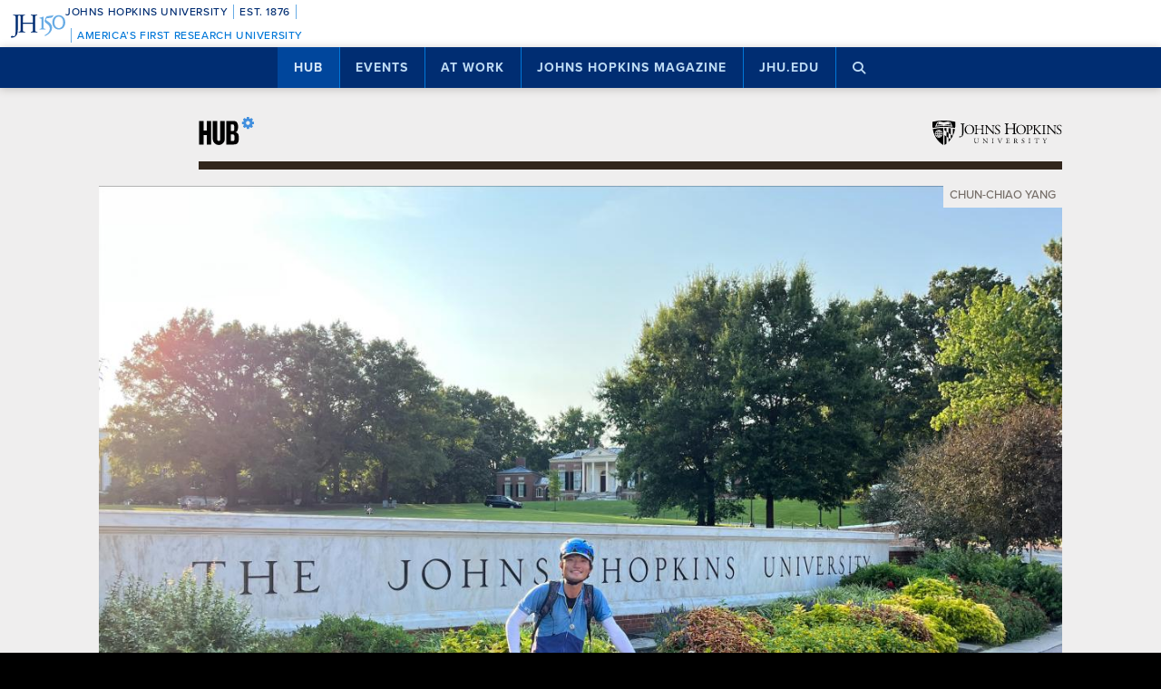

--- FILE ---
content_type: text/html; charset=UTF-8
request_url: https://hub.jhu.edu/2023/09/05/gearing-up-for-grad-school/
body_size: 16128
content:

<!doctype html>
<html class="no-js" lang="en">
  <head>
    <script>
    dataLayer = [];
    </script>
        <!-- Google Tag Manager -->
    <script>
    (function(w,d,s,l,i){w[l]=w[l]||[];w[l].push({'gtm.start':
    new Date().getTime(),event:'gtm.js'});var f=d.getElementsByTagName(s)[0],
    j=d.createElement(s),dl=l!='dataLayer'?'&l='+l:'';j.async=true;j.src=
    'https://www.googletagmanager.com/gtm.js?id='+i+dl;f.parentNode.insertBefore(j,f);
    })(window,document,'script','dataLayer','GTM-5K9DL47');
    </script>
    <!-- End Google Tag Manager -->
    
    
      <meta name="sentry-trace" content="ba880538247a4a169886403eb4f092fc-97b89ad9485049c6-0" />
    <meta name="baggage" content="sentry-trace_id=ba880538247a4a169886403eb4f092fc,sentry-sample_rate=0.01,sentry-transaction=%2F%3Ayear%2F%3Amonth%2F%3Aday%2F%3Aslug,sentry-public_key=d3381ccef82942cbb78e76484a69b204,sentry-environment=production" />
  


    <meta charset="utf-8">
    <meta name="viewport" content="width=device-width, initial-scale=1.0, viewport-fit=cover">
    <meta http-equiv="X-UA-Compatible" content="IE=edge">

        <meta property="og:site_name" content="The Hub" />
    <meta name="twitter:card" content="summary_large_image" />
    <meta name="twitter:site:id" content="743066030" />

        <meta name="referrer" content="origin">

      
<meta property="og:title" content="Gearing up for grad school">

	<meta name="description" content="To make it to his first day of classes, Chun-Chiao Yang took the long way to Hopkins by biking more than 4,000 miles from San Francisco to Baltimore"	>
	<meta property="og:description" content="To make it to his first day of classes, Chun-Chiao Yang took the long way to Hopkins by biking more than 4,000 miles from San Francisco to Baltimore" />

<meta property="og:type" content="article" />
<meta property="og:url" content="https://hub.jhu.edu/2023/09/05/gearing-up-for-grad-school/" />
<meta property="article:published_time" content="2023-09-05T10:33:00-04:00" />
<meta property="article:publisher" content="https://www.facebook.com/johnshopkinsuniversity" />

	
	<meta property="og:image" content="https://api.hub.jhu.edu/factory/sites/default/files/styles/soft_crop_1300/public/2023-09/Yang%20JHU%20sign%5B97%5D.jpeg" />
	<meta property="og:image:secure_url" content="https://api.hub.jhu.edu/factory/sites/default/files/styles/soft_crop_1300/public/2023-09/Yang%20JHU%20sign%5B97%5D.jpeg" />
	<meta property="og:image:alt" content="Chun-Chiao Yang stands with his bike in front of the &quot;Johns Hopkins University&quot; sign" />

	<meta property="article:tag" content="travel" />
	<meta property="article:tag" content="bikes" />


<meta name="content_type" content="article" />

    <title>Gearing up for grad school | Hub</title>

                <link rel="canonical" href="https://hub.jhu.edu/2023/09/05/gearing-up-for-grad-school/" />
    
    <link rel="apple-touch-icon" sizes="57x57" href="https://hub.jhu.edu/assets/themes/wphub/src/assets/images/icons/apple-touch-icon-57x57.png">
<link rel="apple-touch-icon" sizes="60x60" href="https://hub.jhu.edu/assets/themes/wphub/src/assets/images/icons/apple-touch-icon-60x60.png">
<link rel="apple-touch-icon" sizes="72x72" href="https://hub.jhu.edu/assets/themes/wphub/src/assets/images/icons/apple-touch-icon-72x72.png">
<link rel="apple-touch-icon" sizes="76x76" href="https://hub.jhu.edu/assets/themes/wphub/src/assets/images/icons/apple-touch-icon-76x76.png">
<link rel="apple-touch-icon" sizes="114x114" href="https://hub.jhu.edu/assets/themes/wphub/src/assets/images/icons/apple-touch-icon-114x114.png">
<link rel="apple-touch-icon" sizes="120x120" href="https://hub.jhu.edu/assets/themes/wphub/src/assets/images/icons/apple-touch-icon-120x120.png">
<link rel="apple-touch-icon" sizes="144x144" href="https://hub.jhu.edu/assets/themes/wphub/src/assets/images/icons/apple-touch-icon-144x144.png">
<link rel="apple-touch-icon" sizes="152x152" href="https://hub.jhu.edu/assets/themes/wphub/src/assets/images/icons/apple-touch-icon-152x152.png">
<link rel="apple-touch-icon" sizes="180x180" href="https://hub.jhu.edu/assets/themes/wphub/src/assets/images/icons/apple-touch-icon-180x180.png">
<link rel="icon" type="image/png" href="https://hub.jhu.edu/assets/themes/wphub/src/assets/images/icons/favicon-32x32.png" sizes="32x32">
<link rel="icon" type="image/png" href="https://hub.jhu.edu/assets/themes/wphub/src/assets/images/icons/favicon-194x194.png" sizes="194x194">
<link rel="icon" type="image/png" href="https://hub.jhu.edu/assets/themes/wphub/src/assets/images/icons/favicon-96x96.png" sizes="96x96">
<link rel="icon" type="image/png" href="https://hub.jhu.edu/assets/themes/wphub/src/assets/images/icons/android-chrome-192x192.png" sizes="192x192">
<link rel="icon" type="image/png" href="https://hub.jhu.edu/assets/themes/wphub/src/assets/images/icons/favicon-16x16.png" sizes="16x16">
<link rel="manifest" href="https://hub.jhu.edu/assets/themes/wphub/src/assets/images/icons/manifest.json">
<link rel="mask-icon" href="https://hub.jhu.edu/assets/themes/wphub/src/assets/images/icons/safari-pinned-tab.svg" color="#418fde">
<meta name="apple-mobile-web-app-title" content="HUB">
<meta name="application-name" content="HUB">
<meta name="msapplication-TileColor" content="#2d89ef">
<meta name="msapplication-TileImage" content="https://hub.jhu.edu/assets/themes/wphub/src/assets/images/icons/mstile-144x144.png">
<meta name="theme-color" content="#ffffff">

                <link rel="alternate" type="application/rss+xml" title="Hub" href="https://hub.jhu.edu/feed/" />
    
    <script type="text/javascript" id="jhu-nonces">
/* <![CDATA[ */
var jhu_nonces = {"announcement_listings":"275f7ed588","create_conversion":"5cc975dad6","event_listings":"3c0348abf0","facebook_shares":"a18a13878a","email_friend":"a77cb8823a","google_search":"f504e33f4e","site_alert":"95b97ac209","rave_alert":"3f5b3b28eb"};
var jhu_nonces_timestamp = "2026-01-18 02:40:35";
/* ]]> */
</script><meta name='robots' content='max-image-preview:large' />
<link rel='dns-prefetch' href='//www.google.com' />
<link rel='dns-prefetch' href='//www.youtube.com' />
<link rel='stylesheet' id='wp-block-library-css' href='https://hub.jhu.edu/wp/wp-includes/css/dist/block-library/style.min.css?ver=6.6.2' type='text/css' media='all' />
<style id='safe-svg-svg-icon-style-inline-css' type='text/css'>
.safe-svg-cover{text-align:center}.safe-svg-cover .safe-svg-inside{display:inline-block;max-width:100%}.safe-svg-cover svg{height:100%;max-height:100%;max-width:100%;width:100%}

</style>
<style id='classic-theme-styles-inline-css' type='text/css'>
/*! This file is auto-generated */
.wp-block-button__link{color:#fff;background-color:#32373c;border-radius:9999px;box-shadow:none;text-decoration:none;padding:calc(.667em + 2px) calc(1.333em + 2px);font-size:1.125em}.wp-block-file__button{background:#32373c;color:#fff;text-decoration:none}
</style>
<link rel='stylesheet' id='jhu-base-css' href='https://hub.jhu.edu/assets/themes/wphub/assets/css/base.css?ver=e8e9c399c430944b7dd1' type='text/css' media='all' />
<link rel='stylesheet' id='jhu-modules-css' href='https://hub.jhu.edu/assets/themes/wphub/assets/css/modules.css?ver=47b003974d498399d3bb' type='text/css' media='all' />
<link rel='stylesheet' id='jhu-print-css' href='https://hub.jhu.edu/assets/themes/wphub/assets/css/print.css?ver=114431535a1ba12e505c' type='text/css' media='print' />
<link rel='stylesheet' id='jhu-hub-css' href='https://hub.jhu.edu/assets/themes/wphub/assets/css/hub.css?ver=2e14c322c6f431a5616d' type='text/css' media='all' />
<script type="text/javascript" src="https://hub.jhu.edu/wp/wp-includes/js/dist/vendor/wp-polyfill.min.js?ver=3.15.0" id="wp-polyfill-js"></script>
<script type="text/javascript" id="jhu-logger-js-extra">
/* <![CDATA[ */
var jhu_logger_data = {"dsn":"https:\/\/d3381ccef82942cbb78e76484a69b204@o106740.ingest.sentry.io\/4504554993680384","trace":"1","sample_rate":"0.01","transaction_name":"\/:year\/:month\/:day\/:slug"};
/* ]]> */
</script>
<script type="text/javascript" src="https://hub.jhu.edu/assets/themes/shared/assets/js/logger.js?ver=4d30fb524601e9630d0b" id="jhu-logger-js"></script>
<script type="text/javascript" src="https://hub.jhu.edu/assets/themes/shared/assets/js/rave.js?ver=55f50a251fb3efebe7fb" id="jhu-rave-js"></script>
<script type="text/javascript" src="https://hub.jhu.edu/assets/themes/shared/assets/js/site-alert.js?ver=1471a85ac3384b228702" id="jhu-site-alert-js"></script>
<script type="text/javascript" src="https://hub.jhu.edu/assets/themes/shared/assets/js/modernizr.js?ver=291b8c292d0735d630d5" id="jhu-modernizr-js"></script>
<link rel="https://api.w.org/" href="https://hub.jhu.edu/wp-json/" />

  </head>

  <body class="layout-hub">

    <a class="skip-to-main" href="#main">Skip to main content</a>

        <!-- Google Tag Manager (noscript) -->
    <noscript><iframe src="https://www.googletagmanager.com/ns.html?id=GTM-5K9DL47"
    height="0" width="0" style="display:none;visibility:hidden"></iframe></noscript>
    <!-- End Google Tag Manager (noscript) -->
    
    <div class="banner-notifications">

      <!--[if lt IE 9]>
      <p class="browse-happy">You are using an <strong>outdated</strong> browser. Please upgrade your browser to improve your experience.</p>
      <![endif]-->

      <div class="rave-alert-container"></div>
      <div class="site-alert-container"></div>

    </div>

    <!-- 
Johns Hopkins University Sesquicentennial Celebration Bar
--
A standalone element to be added to any website wishing to celebrate the 150th anniversary of the founding of Johns Hopkins University. 

Implementation:
Copy the code starting at the "START COPY HERE" and ending at "END COPY HERE" comments. Place the code at the top of your website's HTML so that it appears at the top-most edge of the screen on first view and runs the full width of the screen. Typically, this is just after the opening <body> tag of your .html file. However, if your website has a "Skip to Main Content" feature, place the code below this feature.

The bar is provided in two color schemes: dark and light. The color scheme is defined by assigning the value of the jhu-150th-bar-style attribute to either "dark" or "light." The dark version has a Heritage Blue background, while the light version has a white background. Both are equally appropriate and neither is preferred over the other. Two color schemes are provided to allow for the best possible legibility and separation from your website's existing design to guarantee it presents as its own distinct object. For example, use the light version if the top of your site is using a heritage blue background.

The bar uses Proxima Nova Medium (500) provided by JHU's license with Adobe Fonts. If your existing website already loads this font and weight you may remove the additional @import line to reduce page load time. 

Note: Aside from selecting the light or dark version, you may not alter the provided colors, layout, responsive breakpoints, identifiers, or messaging in any way without prior authorization from University Communications.
-->


<!-- START COPY HERE -->
<a href="https://150.jhu.edu" parent="_blank" id="jhu-150th-bar" jhu-150th-bar-style="light">

  <style>
    /* Remove the following @import line if your website is already loading Proxima Nova Medium (500) */
    @import url("https://use.typekit.net/tgg3dge.css");
    
    :root {
      --jhu-brand-heritage-blue: #002D72;
      --jhu-blue-50: #0077D8;
      --jhu-brand-spirit-blue: #68ACE5;
      --jhu-brand-white: #FFFFFF;
      --jhu-150th-bar-accent: var(--jhu-brand-spirit-blue);
      --jhu-150th-bar-background: var(--jhu-brand-heritage-blue);
      --jhu-150th-bar-color: var(--jhu-brand-white);
      --jhu-150th-bar-secondary: var(--jhu-brand-spirit-blue);
      --jhu-150th-bar-height: 52px;

      @media (1020px <= width) {
        --jhu-150th-bar-height: 68px;
      }
    }

    #jhu-150th-bar {
      align-items: center;
      background: var(--jhu-150th-bar-background);
      box-sizing: border-box;
      color: var(--jhu-150th-bar-color);
      display: grid;
      font-family: proxima-nova, sans-serif;
      font-weight: 500;
      font-size: min(3vw, 12px);
      font-style: normal;
      gap: 0;
      grid-template-areas: 
        "logo name"
        "logo tagline";
      grid-template-columns: 60px 1fr;
      height: var(--jhu-150th-bar-height);
      letter-spacing: 0.05em;
      margin: 0;
      padding: 0 1em;
      text-decoration: none;
      text-transform: uppercase;
      width: 100%;

      @media (460px <= width) {
        grid-template-columns: 90px 1fr;
        letter-spacing: 0.1em;
      }

      @media (800px <= width) {
        gap: 0 1em;
        grid-template-areas: "name logo tagline";
        grid-template-columns: 1fr 72px 1fr;
      }

      @media (1020px <= width) {
        font-size: clamp(16px, 1.56vw, 21px);
        grid-template-columns: 1fr 108px 1fr;
      }
    }

    #jhu-150th-bar[jhu-150th-bar-style="light"] {
      --jhu-150th-bar-accent: var(--jhu-brand-spirit-blue);
      --jhu-150th-bar-background: var(--jhu-brand-white);
      --jhu-150th-bar-color: var(--jhu-brand-heritage-blue);
      --jhu-150th-bar-secondary: var(--jhu-blue-50);
    }

    #jhu-150th-bar * {
      box-sizing: inherit;
      font-size: 1em;
      line-height: 1.4;
      margin: 0;
      padding: 0;
      vertical-align: middle;
    }

    #jhu-150th-bar p {
      display: flex;
      flex-direction: row;
      flex-wrap: nowrap;
    }

    #jhu-150th-bar .jhu-150th-bar-sep {
      background-color: var(--jhu-150th-bar-accent);
      color: red;
      display: inline-block;
      height: 1.4em;
      margin: 0 0.5em;
      width: 1px;

      @media (480px <= width) {
        margin: 0 1em;
        width: 2px;
      }
    }

    #jhu-150th-bar #jhu-150th-name {
      grid-area: name;
      justify-self: start;
      text-align: left;

      @media (width < 800px) {
        align-self: end;
      }

      @media (800px <= width) {
        justify-self: end;
        text-align: right;
      }
    }

    #jhu-150th-bar #jhu-150th-name .jhu-150th-bar-sep:last-child {

      @media (width < 800px) {
        order: -1;
      }
    }

    #jhu-150th-bar #jhu-150th-logo {
      aspect-ratio: 144 / 90;
      grid-area: logo;
      height: auto;
      justify-self: center;
      object-fit: contain;
      text-align: center;
      max-height: 100%;
      max-width: 144px;
      width: 100%;
    }

    #jhu-150th-bar #jhu-150th-tagline {
      color: var(--jhu-150th-bar-secondary);
      grid-area: tagline;
      justify-self: start;
      text-align: left;

      @media (width < 800px) {
        align-self: start;
      }
    }
  </style>
  <p id="jhu-150th-name">Johns&nbsp;Hopkins&nbsp;University<span class="jhu-150th-bar-sep"></span>Est.&nbsp;1876<span class="jhu-150th-bar-sep"></span></p>
  <svg id="jhu-150th-logo" xmlns="http://www.w3.org/2000/svg" viewBox="0 0 144 90"><defs><style>.cls-1{fill:none;}.cls-2{fill:var(--jhu-150th-bar-color);}.cls-3{fill:var(--jhu-150th-bar-accent);}</style></defs><path class="cls-2" d="M69.75,68.12c-3.33-.14-5.69-.2-8.4-.2-2.85,0-5.35.07-8.4.2-.42-.2-.56-1.32-.14-1.73l1.32-.21c4.24-.7,4.24-1.39,4.24-8.68v-9.79c0-2.08-.14-2.22-3.47-2.22h-19.86c-3.33,0-3.47.14-3.47,2.22v9.79c0,7.29.34,8.26,4.23,8.68l2.02.21c.41.28.28,1.53-.14,1.73-3.75-.14-6.11-.2-8.82-.2-2.99,0-5.35.13-8.06.2-.42-.2-.55-1.32-.14-1.73l1.18-.21c3.89-.7,4.03-1.39,4.03-8.68v-25c0-6.35-.01-8.02-2.85-8.58-.59-.12-1.19-.11-1.77.02-2.9.64-2.89,2.14-2.89,8.7v25.76c0,5.48-.28,10.27-1.6,13.47-2.3,5.56-7.22,10-13.68,10-.83,0-2.98-.07-2.98-1.46,0-1.18,1.04-3.2,2.5-3.2.83,0,1.67.14,2.57.42.97.28,1.94.49,2.92.49,1.46,0,2.29-.83,2.78-1.81,1.6-3.27,1.8-13.68,1.8-17.43v-26.25c0-7.71-.69-8.54-4.79-8.89l-1.73-.14c-.42-.28-.28-1.53.14-1.74,4.03.14,6.39.21,9.3.21,1.54,0,2.95-.02,4.38-.06.78-.02,1.35-.03,2.16-.07.44.01,1.08,0,1.5.02,1.78.06,3.39.11,5.25.11,2.71,0,5.07-.07,8.05-.21.42.21.56,1.46.14,1.74l-1.32.14c-4.03.42-4.16,1.46-4.16,8.75v7.99c0,2.15.14,2.22,3.47,2.22h19.86c3.33,0,3.47-.07,3.47-2.22v-7.99c0-7.29-.14-8.33-4.24-8.75l-1.32-.14c-.42-.28-.28-1.53.14-1.74,3.19.14,5.56.21,8.4.21s5.07-.07,8.2-.21c.42.21.55,1.46.14,1.74l-1.46.14c-4.03.42-4.17,1.46-4.17,8.75v25c0,7.29.14,8.2,4.17,8.68l1.67.21c.42.28.28,1.53-.14,1.73h0Z"/><path class="cls-3" d="M126.76,26.84c6.87,0,11.55,6.45,11.55,15.07s-4.69,14.9-11.55,14.9-11.55-6.45-11.55-14.9,4.69-15.07,11.55-15.07M126.76,22.99c-10.05,0-17.16,7.87-17.16,18.92s7.95,18.75,17.16,18.75c10.05,0,17.16-7.87,17.16-18.75s-7.12-18.92-17.16-18.92"/><path class="cls-3" d="M81.05,53.13c0,4.28-.09,5.14-3.6,5.57l-1.46.17c-.43.34-.43,1.54.09,1.8,2.4-.09,5.14-.17,7.54-.17,2.65,0,5.31.09,7.88.17.51-.26.51-1.46.09-1.8l-1.46-.17c-3.51-.43-3.6-1.28-3.6-5.57v-19.61c0-2.05,0-4.45.17-6.25,0-.34-.34-.43-.6-.43-2.31.86-5.74,2.23-10.45,3-.43.34-.43,1.28.09,1.63l2.65.26c2.48.26,2.65,1.71,2.65,4.88v16.53h0Z"/><path class="cls-3" d="M109.02,55.87c0-6.76-3.94-11.64-9.51-15.5-1.11-.77-2.65-1.8-4.02-2.74-2.4-1.63-2.83-2.57-2.4-4.11.43-1.37.86-2.05,3.34-2.4l10.88-1.54c2.74-.43,4.28-3.6,4.88-5.48.09-.51-.17-1.03-.94-1.11-.94.6-1.54.86-4.71,1.28l-5.99.86c-2.74.43-4.45.68-5.57,1.03-1.11.34-2.65,2.91-3.77,5.57-1.11,2.57-1.88,5.39-1.88,6.85,0,3,3.08,4.71,6.77,7.36,3.68,2.65,6.94,6.51,6.94,11.9,0,9.42-8.91,15.76-13.62,17.21-.68.6-.34,1.97.69,2.4,6.25-1.88,18.92-9.76,18.92-21.58"/><rect class="cls-1" width="144" height="90"/></svg>
  <p id="jhu-150th-tagline"><span class="jhu-150th-bar-sep"></span>America&rsquo;s&nbsp;First&nbsp;Research&nbsp;University</p>
</a>
<!-- END COPY HERE -->
    <div class="jhu-top-nav main-nav nav section" role="navigation">

  <div class="shadow-container">

    <div class="center force">
        
                  
      <ul class="tier-1 force"><li class="hamburger-menu" aria-hidden="true"><a class="openMenu" href="#footer-nav" title="Menu" role="button"><i class="fa fa-bars" aria-hidden="true"></i><span class="text"> Menu</span></a></li><li id="menu-item-10368" class="menu-item menu-item-type-post_type menu-item-object-page menu-item-home menu-item-has-children menu-item-10368 active-section" aria-haspopup="true"><a href="https://hub.jhu.edu/">Hub</a><button class="toggle-section" tabindex="-1"><i class="fa fa-plus-square-o" aria-hidden="true"></i><span class="visuallyhidden">Open Hub</span></button>
<ul class="sub-menu tier-2 force">
	<li id="menu-item-10369" class="menu-item menu-item-type-post_type menu-item-object-page menu-item-10369"><a href="https://hub.jhu.edu/about/">About the Hub</a></li>
	<li id="menu-item-10370" class="menu-item menu-item-type-post_type menu-item-object-page menu-item-10370"><a href="https://hub.jhu.edu/announcements/">Announcements</a></li>
	<li id="menu-item-10371" class="menu-item menu-item-type-post_type menu-item-object-page menu-item-10371"><a href="https://hub.jhu.edu/media/">For Media</a></li>
	<li id="menu-item-16882" class="menu-item menu-item-type-post_type menu-item-object-page menu-item-16882"><a href="https://hub.jhu.edu/experts/">Faculty Experts Guide</a></li>
	<li id="menu-item-10372" class="menu-item menu-item-type-custom menu-item-object-custom menu-item-10372"><a href="http://eepurl.com/pa10H">Subscribe to the newsletter</a></li>
	<li id="menu-item-10402" class="menu-item menu-item-type-custom_header menu-item-object-custom_header menu-item-10402"><h6><span>Explore by Topic</span></h6></li>
	<li id="menu-item-6762" class="menu-item menu-item-type-post_type menu-item-object-page menu-item-6762"><a href="https://hub.jhu.edu/arts-culture/">Arts+Culture</a></li>
	<li id="menu-item-6763" class="menu-item menu-item-type-post_type menu-item-object-page menu-item-6763"><a href="https://hub.jhu.edu/athletics/">Athletics</a></li>
	<li id="menu-item-6764" class="menu-item menu-item-type-post_type menu-item-object-page menu-item-6764"><a href="https://hub.jhu.edu/health/">Health</a></li>
	<li id="menu-item-6765" class="menu-item menu-item-type-post_type menu-item-object-page menu-item-6765"><a href="https://hub.jhu.edu/politics-society/">Politics+Society</a></li>
	<li id="menu-item-6766" class="menu-item menu-item-type-post_type menu-item-object-page menu-item-6766"><a href="https://hub.jhu.edu/science-technology/">Science+Technology</a></li>
	<li id="menu-item-6767" class="menu-item menu-item-type-post_type menu-item-object-page menu-item-6767"><a href="https://hub.jhu.edu/student-life/">Student Life</a></li>
	<li id="menu-item-6768" class="menu-item menu-item-type-post_type menu-item-object-page menu-item-6768"><a href="https://hub.jhu.edu/university-news/">University News</a></li>
	<li id="menu-item-6769" class="menu-item menu-item-type-post_type menu-item-object-page menu-item-6769"><a href="https://hub.jhu.edu/voices-opinion/">Voices+Opinion</a></li>
</ul>
</li>
<li id="menu-item-6761" class="menu-item menu-item-type-post_type menu-item-object-page menu-item-6761"><a href="https://hub.jhu.edu/events/">Events</a></li>
<li id="menu-item-10373" class="menu-item menu-item-type-post_type menu-item-object-page menu-item-has-children menu-item-10373" aria-haspopup="true"><a href="https://hub.jhu.edu/at-work/">At Work</a><button class="toggle-section" tabindex="-1"><i class="fa fa-plus-square-o" aria-hidden="true"></i><span class="visuallyhidden">Open At Work</span></button>
<ul class="sub-menu tier-2 force">
	<li id="menu-item-10375" class="menu-item menu-item-type-post_type menu-item-object-page menu-item-10375"><a href="https://hub.jhu.edu/at-work/about/">About Hub at Work</a></li>
	<li id="menu-item-10377" class="menu-item menu-item-type-post_type menu-item-object-page menu-item-10377"><a href="https://hub.jhu.edu/gazette/archive/">Gazette Archive</a></li>
	<li id="menu-item-10400" class="menu-item menu-item-type-custom_header menu-item-object-custom_header menu-item-10400"><h6><span>Explore by Topic</span></h6></li>
	<li id="menu-item-10378" class="menu-item menu-item-type-post_type menu-item-object-page menu-item-10378"><a href="https://hub.jhu.edu/at-work/news-info/">News+Info</a></li>
	<li id="menu-item-10379" class="menu-item menu-item-type-post_type menu-item-object-page menu-item-10379"><a href="https://hub.jhu.edu/at-work/benefits-perks/">Benefits+Perks</a></li>
	<li id="menu-item-10380" class="menu-item menu-item-type-post_type menu-item-object-page menu-item-10380"><a href="https://hub.jhu.edu/at-work/health-well-being/">Health+Well-Being</a></li>
	<li id="menu-item-10381" class="menu-item menu-item-type-post_type menu-item-object-page menu-item-10381"><a href="https://hub.jhu.edu/at-work/tools-tech/">Tools+Tech</a></li>
	<li id="menu-item-10382" class="menu-item menu-item-type-post_type menu-item-object-page menu-item-10382"><a href="https://hub.jhu.edu/at-work/happenings/">Happenings</a></li>
</ul>
</li>
<li id="menu-item-10374" class="menu-item menu-item-type-post_type menu-item-object-page menu-item-has-children menu-item-10374" aria-haspopup="true"><a href="https://hub.jhu.edu/magazine/">Johns Hopkins Magazine</a><button class="toggle-section" tabindex="-1"><i class="fa fa-plus-square-o" aria-hidden="true"></i><span class="visuallyhidden">Open Johns Hopkins Magazine</span></button>
<ul class="sub-menu tier-2 force">
	<li id="menu-item-25788" class="menu-item menu-item-type-post_type menu-item-object-issue menu-item-25788"><a href="https://hub.jhu.edu/magazine/2025/fall/">Current Issue</a></li>
	<li id="menu-item-10383" class="menu-item menu-item-type-post_type menu-item-object-page menu-item-10383"><a href="https://hub.jhu.edu/magazine/about/">About the Magazine</a></li>
	<li id="menu-item-10384" class="menu-item menu-item-type-post_type menu-item-object-page menu-item-10384"><a href="https://hub.jhu.edu/magazine/past-issues/">Past Issues</a></li>
	<li id="menu-item-10385" class="menu-item menu-item-type-post_type menu-item-object-page menu-item-10385"><a href="https://hub.jhu.edu/magazine/contact/">Contact</a></li>
	<li id="menu-item-10386" class="menu-item menu-item-type-post_type menu-item-object-page menu-item-10386"><a href="https://hub.jhu.edu/magazine/giving/">Support Johns Hopkins Magazine</a></li>
	<li id="menu-item-10387" class="menu-item menu-item-type-post_type menu-item-object-page menu-item-10387"><a href="https://hub.jhu.edu/magazine/subscribe/">Subscribe to the Magazine</a></li>
</ul>
</li>
<li id="menu-item-10397" class="menu-item menu-item-type-custom menu-item-object-custom menu-item-10397"><a href="https://www.jhu.edu">jhu.edu</a></li>
<li class="search-menu"><a class="openSearch" href="/search/" role="button" aria-label="Press button to enter keywords"><i class="fa fa-fw fa-search" aria-hidden="true"></i><span class="text">Search</span></a></li></ul>
        
    </div>

  </div>
  
</div>

    <div class="main-content-container">

      <div class="header row" role="banner">
        <div class="center force">

          <div class="masthead column force">

            <a href="/" class="hubmark column">
  <img class="svg" src="https://hub.jhu.edu/assets/themes/wphub/src/assets/images/hubmark-full.svg" alt="Hub" />
  <img class="svg-fallback" src="https://hub.jhu.edu/assets/themes/wphub/src/assets/images/hubmark-full-on-bg-gray.gif" alt="Hub" />
</a>

            <a href="https://www.jhu.edu" class="header-logo column" title="Johns Hopkins University">
              <img class="svg" src="https://hub.jhu.edu/assets/themes/wphub/src/assets/images/logos/university-logo-small-horizontal-black-no-clear-space.svg" alt="Johns Hopkins University" />
              <img class="svg-fallback" src="https://hub.jhu.edu/assets/themes/wphub/src/assets/images/logos/university-logo-small-horizontal-black-no-clear-space-on-bg-gray.gif" alt="Johns Hopkins University" />
            </a>

          </div>

        </div>
      </div>

      <div id="main" role="main">

        
       
  
          
        
  
    

  
  
  
  
  
  
  	<div  class="article feature impact-image impact-orientation-landscape has-sidebar has-social main-content"
          role="article"
          data-convert="0"
          data-id="52981"
          data-type="article"
          data-url="https://hub.jhu.edu/2023/09/05/gearing-up-for-grad-school/"
          itemscope
          itemtype="https://schema.org/NewsArticle"
          >

      
    <span itemprop="publisher copyrightHolder" itemscope itemtype="https://schema.org/EducationalOrganization">
    <span itemprop="logo" itemscope itemtype="https://schema.org/ImageObject">
      <meta itemprop="url" content="https://hub.jhu.edu/assets/themes/wphub/src/assets/images/logos/university-logo-small-horizontal-blue-no-clear-space.png" />
    </span>
    <meta itemprop="name" content="Johns Hopkins University" />
  </span>


                    <span itemprop="image" itemscope itemtype="https://schema.org/ImageObject">
      <meta itemprop="url" content="https://api.hub.jhu.edu/factory/sites/default/files/styles/hub_thumbnail/public/2023-09/Yang%20JHU%20sign%5B97%5D.jpeg" />
                      <meta itemprop="about" content="Chun-Chiao Yang stands with his bike in front of the &quot;Johns Hopkins University&quot; sign" />
          </span>
  
                  <meta itemprop="abstract" content="To make it to his first day of classes, Chun-Chiao Yang took the long way to Hopkins by biking more than 4,000 miles from San Francisco to Baltimore" />
      

      
  
  
          
		
	
	
          <div class="hero-container row">
        <div class="center force">
    
		<div class="hero column force">
			
		
			<div class="image column force image-landscape"><div class="image-container"><img src="https://api.hub.jhu.edu/factory/sites/default/files/styles/landscape/public/2023-09/Yang%20JHU%20sign%5B97%5D.jpeg" alt="Chun-Chiao Yang stands with his bike in front of the &quot;Johns Hopkins University&quot; sign" class="column" sizes="(min-width: 1680px) 1440px, (min-width: 1280px) 1194px, (min-width: 1024px) 1062px, (min-width: 863px) 850px, (min-width: 768px) 863px, (min-width: 640px) 768px, (min-width: 412px) 640px, (min-width: 375px) 412px, 375px" srcset="https://api.hub.jhu.edu/factory/sites/default/files/styles/hub_medium/public/2023-09/Yang%20JHU%20sign%5B97%5D.jpeg 420w, https://api.hub.jhu.edu/factory/sites/default/files/styles/soft_crop_630/public/2023-09/Yang%20JHU%20sign%5B97%5D.jpeg 630w, https://api.hub.jhu.edu/factory/sites/default/files/styles/full_width/public/2023-09/Yang%20JHU%20sign%5B97%5D.jpeg 825w, https://api.hub.jhu.edu/factory/sites/default/files/styles/soft_crop_1030/public/2023-09/Yang%20JHU%20sign%5B97%5D.jpeg 1030w, https://api.hub.jhu.edu/factory/sites/default/files/styles/hub_large/public/2023-09/Yang%20JHU%20sign%5B97%5D.jpeg 1194w, https://api.hub.jhu.edu/factory/sites/default/files/styles/soft_crop_1300/public/2023-09/Yang%20JHU%20sign%5B97%5D.jpeg 1300w, https://api.hub.jhu.edu/factory/sites/default/files/styles/hub_xlarge/public/2023-09/Yang%20JHU%20sign%5B97%5D.jpeg 1440w, https://api.hub.jhu.edu/factory/sites/default/files/styles/soft_crop_1600/public/2023-09/Yang%20JHU%20sign%5B97%5D.jpeg 1600w, https://api.hub.jhu.edu/factory/sites/default/files/styles/soft_crop_1800/public/2023-09/Yang%20JHU%20sign%5B97%5D.jpeg 1800w, https://api.hub.jhu.edu/factory/sites/default/files/styles/soft_crop_2000/public/2023-09/Yang%20JHU%20sign%5B97%5D.jpeg 2000w, https://api.hub.jhu.edu/factory/sites/default/files/styles/soft_crop_2400/public/2023-09/Yang%20JHU%20sign%5B97%5D.jpeg 2400w, https://api.hub.jhu.edu/factory/sites/default/files/styles/soft_crop_2880/public/2023-09/Yang%20JHU%20sign%5B97%5D.jpeg 2880w"/></div><div class="caption column has-credit"><p class="credit"><span class="visuallyhidden">Credit: </span>Chun-Chiao Yang</p></div></div>

		
	
		</div>

            </div>
      </div>
    
	

    
    <div class="page-title-container row">
      <div class="center force">
        
    
  
        
    <h1 class="headline">

              <span class="highlight">
      
      <span itemprop="headline">
	
			Gearing up for grad school
	
			</span>

              </span>
      
    </h1>

    			<h2 class="subheadline">To make it to his first day of classes, Chun-Chiao Yang took the long way to Hopkins by biking over 4,000 miles from San Francisco to Baltimore</h2>
	

  

      </div>
    </div>

    
  


  	  <div class="body-container row">

        <div class="center force">

  		    <div itemprop="articleBody" class="body-copy column force">

  					
  			      <div class="byline">

  			        
	
		
		<p>
			<span class="visuallyhidden">By</span>
			<span class="author" itemprop="author">Jonathan Deutschman</span>
		</p>

	


                              <span class="sep" aria-hidden="true">/</span>
              
  			    		
	
		
		<span class="visuallyhidden">Published</span>

		
					<meta itemprop="datePublished dateCreated" content="2023-09-05" />
		
		
		
						
		
														
		<span class="publish-date convert-pubdate" data-timestamp="1693924380">
	
	Sept 5, 2023

</span>

	


  			      </div>

                            
              <p>Being accepted to the Whiting School of Engineering's PhD program in chemical and biomolecular engineering was Chun-Chiao Yang's first challenge. The second? Moving from San Francisco to Baltimore. So he hopped on his bicycle&#8212;a 2015 Giant Defy 3 road bike&#8212;to make what he called "The Grand Commute."</p>

<p>Yang, who joins Hopkins after three years as a research scientist at a California biotech company, spent 69 days pedaling the roughly 4,040 miles (with detours) from California to Maryland. He traveled alone, but was shadowed part of the way by a rider from Canada and met another rider going the opposite direction in Illinois. On the way, Yang documented his trip on <a href="https://www.instagram.com/chun.chiao.yang/">Instagram</a>.</p>

<p>"It is the longest commute to school I have ever had so far," he said.</p>

<div class="video video-landscape align-center size-xlarge inline column force" role="region" aria-label="Video"><div class="set-video-width column"><div class="thumbnail" style="padding-bottom: 56.25%; aspect-ratio: 1.7777777777778;"><script type="application/json">{"autoplay":false,"source":"youtube","id":"cRhoxo0gqh8","aspect_ratio":1.7777777777777777,"orientation":"landscape"}</script><div id="youtube-cRhoxo0gqh8"></div></div></div><div class="caption column  "><p class="credit">Video <span class="visuallyhidden">credit</span>: Chun-Chiao Yang</p></div></div>

<p>Yang was not exactly a rookie, having toured much of the West Coast and his homeland of Taiwan by bicycle. But this was not the average cycling adventure. Biking along everything from highways to country back roads and following well-worn routes recommended by the cycling community, he bypassed most major cities, exploring the lesser-known towns and regions that many Americans never get to see.</p>

<p>"It's crazy crossing state lines, how much the scenery changes," he said. "(The trip) is slow enough that you can see how it changes over a couple of days."</p>

<p>The first leg of Yang's journey was a comparatively short jaunt from his home in San Francisco to UC Davis, where he had earned a bachelor's degree in biochemical engineering. From there he pedaled into the vast desert of Nevada, with its dynamic elevation changes and sparse ghost towns, via the alpine environs of Lake Tahoe, where California ends.</p>

<div class="image inline align-left size-medium image-portrait column" data-id="39943"><div class="image-container"><img
          src="https://api.hub.jhu.edu/factory/sites/default/files/styles/hub_medium/public/2023-09/processed-AFB5A14F-DA6B-436B-AC5A-94329110C6FA-C2519298-024B-4FE9-8554-F8FD1D246008%5B17%5D.jpeg"
          alt="Chun-Chiao Yang jumps in the air in front of the &quot;Welcome to Utah&quot; sign. His bike is propped up against the sign."
                      srcset="https://api.hub.jhu.edu/factory/sites/default/files/styles/hub_medium/public/2023-09/processed-AFB5A14F-DA6B-436B-AC5A-94329110C6FA-C2519298-024B-4FE9-8554-F8FD1D246008%5B17%5D.jpeg 420w, https://api.hub.jhu.edu/factory/sites/default/files/styles/soft_crop_630/public/2023-09/processed-AFB5A14F-DA6B-436B-AC5A-94329110C6FA-C2519298-024B-4FE9-8554-F8FD1D246008%5B17%5D.jpeg 630w, https://api.hub.jhu.edu/factory/sites/default/files/styles/full_width/public/2023-09/processed-AFB5A14F-DA6B-436B-AC5A-94329110C6FA-C2519298-024B-4FE9-8554-F8FD1D246008%5B17%5D.jpeg 825w, https://api.hub.jhu.edu/factory/sites/default/files/styles/soft_crop_1030/public/2023-09/processed-AFB5A14F-DA6B-436B-AC5A-94329110C6FA-C2519298-024B-4FE9-8554-F8FD1D246008%5B17%5D.jpeg 1030w, https://api.hub.jhu.edu/factory/sites/default/files/styles/hub_large/public/2023-09/processed-AFB5A14F-DA6B-436B-AC5A-94329110C6FA-C2519298-024B-4FE9-8554-F8FD1D246008%5B17%5D.jpeg 1194w, https://api.hub.jhu.edu/factory/sites/default/files/styles/soft_crop_1300/public/2023-09/processed-AFB5A14F-DA6B-436B-AC5A-94329110C6FA-C2519298-024B-4FE9-8554-F8FD1D246008%5B17%5D.jpeg 1300w, https://api.hub.jhu.edu/factory/sites/default/files/styles/hub_xlarge/public/2023-09/processed-AFB5A14F-DA6B-436B-AC5A-94329110C6FA-C2519298-024B-4FE9-8554-F8FD1D246008%5B17%5D.jpeg 1440w, https://api.hub.jhu.edu/factory/sites/default/files/styles/soft_crop_1600/public/2023-09/processed-AFB5A14F-DA6B-436B-AC5A-94329110C6FA-C2519298-024B-4FE9-8554-F8FD1D246008%5B17%5D.jpeg 1600w, https://api.hub.jhu.edu/factory/sites/default/files/styles/soft_crop_1800/public/2023-09/processed-AFB5A14F-DA6B-436B-AC5A-94329110C6FA-C2519298-024B-4FE9-8554-F8FD1D246008%5B17%5D.jpeg 1800w, https://api.hub.jhu.edu/factory/sites/default/files/styles/soft_crop_2000/public/2023-09/processed-AFB5A14F-DA6B-436B-AC5A-94329110C6FA-C2519298-024B-4FE9-8554-F8FD1D246008%5B17%5D.jpeg 2000w, https://api.hub.jhu.edu/factory/sites/default/files/styles/soft_crop_2400/public/2023-09/processed-AFB5A14F-DA6B-436B-AC5A-94329110C6FA-C2519298-024B-4FE9-8554-F8FD1D246008%5B17%5D.jpeg 2400w, https://api.hub.jhu.edu/factory/sites/default/files/styles/soft_crop_2880/public/2023-09/processed-AFB5A14F-DA6B-436B-AC5A-94329110C6FA-C2519298-024B-4FE9-8554-F8FD1D246008%5B17%5D.jpeg 2880w"
            sizes="(min-width: 1680px) 579px, (min-width: 1280px) 456px, (min-width: 1024px) 406px, (min-width: 863px) 325px, (min-width: 768px) 347px, (min-width: 640px) 309px, (min-width: 412px) 258px, (min-width: 375px) 307px, 279px"
                  /></div><div class="caption"><p class="credit">Image <span class="visuallyhidden">credit</span>: CHUN-CHIAO YANG</p></div></div>

<p>"I have driven to Lake Tahoe several times, but it is not until I rode it that I realized what 8,500-feet elevation actually means," he wrote. "No matter what nasty things you call the slope in front of you, it is not going to lower an inch for you."</p>

<p>In Middlegate, Nevada (population: 17), he wrote: "When you roll into these little towns, it feels like there is no barrier between you and other people. I somehow got hit hard by the charm of these towns. From the outside, it doesn't seem like there is much, but it brings out the most from the inside of you."</p>

<p>Utah proved formidable with its continued changes in elevation&#8212;only this time with the added component of chasms formed over millennia.</p>

<p>"Little did I know that the rocky state would first lure me deep into it with breathtaking scenery and then leave me to figure myself out in the canyons of misery," he wrote. Winding through the 125-mile path toward Colorado, Yang said the desert heat made his "thoughts go sideways."</p>

<p>Kansas provided not only the longest temporary stay at 11 days but tiny Ness City (population: 1,300) showcased the hospitality of people Yang met along his way. The town had a church that welcomed overnight stays by cyclists, but Yang found it closed. A nearby resident saved the day&#8212;or night, as it were.</p>

<p>"I saw someone watering their plants across from the church, so I went and talked to them," he recounted. "They offered to let me stay at another, unoccupied property they had across town."</p>

<div class="image inline align-right size-medium image-square column" data-id="39944"><div class="image-container"><img
          src="https://api.hub.jhu.edu/factory/sites/default/files/styles/hub_medium/public/2023-09/processed-53AF273D-394C-45A1-9127-5412B69734AF-A4514825-5096-4526-AC2A-37B474461E78%5B58%5D.jpeg"
          alt="Chun-Chiao Yang leans on his bike in front of a &quot;Missouri Welcomes You&quot; sign."
                      srcset="https://api.hub.jhu.edu/factory/sites/default/files/styles/hub_medium/public/2023-09/processed-53AF273D-394C-45A1-9127-5412B69734AF-A4514825-5096-4526-AC2A-37B474461E78%5B58%5D.jpeg 420w, https://api.hub.jhu.edu/factory/sites/default/files/styles/soft_crop_630/public/2023-09/processed-53AF273D-394C-45A1-9127-5412B69734AF-A4514825-5096-4526-AC2A-37B474461E78%5B58%5D.jpeg 630w, https://api.hub.jhu.edu/factory/sites/default/files/styles/full_width/public/2023-09/processed-53AF273D-394C-45A1-9127-5412B69734AF-A4514825-5096-4526-AC2A-37B474461E78%5B58%5D.jpeg 825w, https://api.hub.jhu.edu/factory/sites/default/files/styles/soft_crop_1030/public/2023-09/processed-53AF273D-394C-45A1-9127-5412B69734AF-A4514825-5096-4526-AC2A-37B474461E78%5B58%5D.jpeg 1030w, https://api.hub.jhu.edu/factory/sites/default/files/styles/hub_large/public/2023-09/processed-53AF273D-394C-45A1-9127-5412B69734AF-A4514825-5096-4526-AC2A-37B474461E78%5B58%5D.jpeg 1194w, https://api.hub.jhu.edu/factory/sites/default/files/styles/soft_crop_1300/public/2023-09/processed-53AF273D-394C-45A1-9127-5412B69734AF-A4514825-5096-4526-AC2A-37B474461E78%5B58%5D.jpeg 1300w, https://api.hub.jhu.edu/factory/sites/default/files/styles/hub_xlarge/public/2023-09/processed-53AF273D-394C-45A1-9127-5412B69734AF-A4514825-5096-4526-AC2A-37B474461E78%5B58%5D.jpeg 1440w, https://api.hub.jhu.edu/factory/sites/default/files/styles/soft_crop_1600/public/2023-09/processed-53AF273D-394C-45A1-9127-5412B69734AF-A4514825-5096-4526-AC2A-37B474461E78%5B58%5D.jpeg 1600w, https://api.hub.jhu.edu/factory/sites/default/files/styles/soft_crop_1800/public/2023-09/processed-53AF273D-394C-45A1-9127-5412B69734AF-A4514825-5096-4526-AC2A-37B474461E78%5B58%5D.jpeg 1800w, https://api.hub.jhu.edu/factory/sites/default/files/styles/soft_crop_2000/public/2023-09/processed-53AF273D-394C-45A1-9127-5412B69734AF-A4514825-5096-4526-AC2A-37B474461E78%5B58%5D.jpeg 2000w, https://api.hub.jhu.edu/factory/sites/default/files/styles/soft_crop_2400/public/2023-09/processed-53AF273D-394C-45A1-9127-5412B69734AF-A4514825-5096-4526-AC2A-37B474461E78%5B58%5D.jpeg 2400w, https://api.hub.jhu.edu/factory/sites/default/files/styles/soft_crop_2880/public/2023-09/processed-53AF273D-394C-45A1-9127-5412B69734AF-A4514825-5096-4526-AC2A-37B474461E78%5B58%5D.jpeg 2880w"
            sizes="(min-width: 1680px) 579px, (min-width: 1280px) 456px, (min-width: 1024px) 406px, (min-width: 863px) 325px, (min-width: 768px) 274px, (min-width: 640px) 244px, (min-width: 412px) 203px, (min-width: 375px) 307px, 279px"
                  /></div><div class="caption"><p class="credit">Image <span class="visuallyhidden">credit</span>: CHUN-CHIAO YANG</p></div></div>

<p>Yang went around Kansas City and St. Louis, respectively, upon entering and leaving Missouri, but did find his way to the Ozark National Scenic Riverways, where he took time out for a canoe trip.</p>

<p>"As I rolled out quietly on the calm water, the river slowly woke up in a thin layer of silk-like fog," he wrote of the waterway, which he named as his favorite stop on the trip. "Nature was in her most beautiful outfit. I was in awe."</p>

<p>Yang set aside a few extra days to explore Kentucky's famous Bourbon Trail, visiting several distilleries and tucking several bottles of their products into his frame and saddle bags. With only Virginia and the Shenandoah National Park left to pass through, Yang admitted to becoming a bit wistful as he approached the journey's end.</p>

<p>"Through the whole state of Kentucky, I am gradually processing the imminent end of the trip," he wrote. "It is hard to imagine the life when I am not cycling, the life in which you will not be as free. I simply don't want this to end."</p>

<p>Riding the last 200 miles to Baltimore, the unexpected happened: His tires slipped, and he went down.</p>

<p>Unable to manage the repair himself, Yang checked into a nearby hotel. In the morning, a local friend gave him and his damaged Giant a lift to a bike shop.</p>

<p>"[They] fixed it, and I just rode casually into Baltimore," he said, arriving Aug. 20.</p>

<div class="gallery inline column force" data-id="52984"><script type="application/json">{"thumbnails":[[500,333,444,356,347,309,258,196,179],[131,131,116,93,79,70,58,91,82],[131,131,116,93,79,70,58,91,82],[315,315,280,224,189,168,140,91,82],[315,131,280,224,189,168,140,91,82],[131,131,116,93,78,70,58,91,82]]}</script></div>

<p>On Instagram, he summed up the experience: "I was happy to make it to the end, but was sad that a life that once felt so liberating and exhilarating had just ended… thought about every state that I have gone through, and realized the journey has far exceeded the destination."</p>

<p>When he's not researching metabolic engineering using synthetic biology tools as part of his doctoral studies, Yang plans to continue cycling in the Baltimore area, though the summer humidity has been a formidable adversary.</p>

<p>"I've been to hotter places on my trip, but this feels worse," he said. "The climate is similar to Taiwan."</p>


  			    	
  					
            
              
                <div class="taxonomy">

                         			        
	
	
		
			
		
				
	
			<p>Posted in <a href='/student-life/'>Student Life</a></p>
	

                  
                           			  		
	
	
		
						
			
										
		
				
	
		
						
			
										
		
				
	
			<p>Tagged <a href='/tags/travel/articles/'>travel</a>, <a href='/tags/bikes/articles/'>bikes</a></p>
	

                  
       			    </div>

              
            
          </div>

          <div role="complementary" aria-label="Sidebar" class="minimal sidebar fixable column">

  					
  			      
	
	<div class="social section force" data-view="social">

						
		
      
        
        
  <div class="share-icon twitter">
    <a href="https://twitter.com/intent/tweet?url=https%3A%2F%2Fhub.jhu.edu%2F2023%2F09%2F05%2Fgearing-up-for-grad-school%2F&text=Gearing%20up%20for%20grad%20school&via=HubJHU&related=JohnsHopkins" target="_blank" class="gtm-social-share" data-type="Twitter">
      <i class="fa-brands fa-fw fa-x-twitter"></i>
      <span class="visuallyhidden">Share on X</span>
    </a>
  </div>



		
      
  <div class="share-icon facebook">
    <a href="https://www.facebook.com/sharer/sharer.php?u=https%3A%2F%2Fhub.jhu.edu%2F2023%2F09%2F05%2Fgearing-up-for-grad-school%2F&display=page" target="_blank" class="force gtm-social-share" data-type="Facebook">
      <i class="fa fa-fw fa-facebook"></i>
      <span class="visuallyhidden">Share on Facebook</span>
    </a>
  </div>



											
      
        
  <div class="share-icon pinterest">
    <a href="https://pinterest.com/pin/create/button/?url=https%3A%2F%2Fhub.jhu.edu%2F2023%2F09%2F05%2Fgearing-up-for-grad-school%2F&description=To%20make%20it%20to%20his%20first%20day%20of%20classes%2C%20Chun-Chiao%20Yang%20took%20the%20long%20way%20to%20Hopkins%20by%20biking%20more%20than%204%2C000%20miles%20from%20San%20Francisco%20to%20Baltimore&media=https%3A%2F%2Fapi.hub.jhu.edu%2Ffactory%2Fsites%2Fdefault%2Ffiles%2Fstyles%2Fhub_large%2Fpublic%2F2023-09%2FYang%2520JHU%2520sign%255B97%255D.jpeg" target="_blank" class="gtm-social-share" data-type="Pinterest">
      <i class="fa fa-fw fa-pinterest-p"></i>
      <span class="visuallyhidden">Pin it on Pinterest</span>
    </a>
  </div>



		<div class="share-icon email" data-id="52981">
			<button>
				<i class="fa fa-fw fa-envelope"></i>
				<span class="visuallyhidden">Email</span>
			</button>
		</div>

		<div class="share-icon more">
			<button>
				<i class="fa fa-fw fa-plus"></i>
				<span class="visuallyhidden">More social media options</span>
			</button>

			<div class="more-container hidden">

				
      
        
        
    
  <div class="share-icon linkedin">
    <a href="https://www.linkedin.com/shareArticle?url=https%3A%2F%2Fhub.jhu.edu%2F2023%2F09%2F05%2Fgearing-up-for-grad-school%2F&title=Gearing%20up%20for%20grad%20school&summary=To%20make%20it%20to%20his%20first%20day%20of%20classes%2C%20Chun-Chiao%20Yang%20took%20the%20long%20way%20to%20Hopkins%20by%20biking%20more%20than%204%2C000%20miles%20from%20San%20Francisco%20to%20Baltimore&source=The%20Hub&mini=true" target="_blank" class="gtm-social-share" data-type="LinkedIn">
      <i class="fa fa-fw fa-linkedin"></i>
      <span class="visuallyhidden">Share on LinkedIn</span>
    </a>
  </div>



				
      
  <div class="share-icon reddit">
    <a href="http://www.reddit.com/submit?url=https%3A%2F%2Fhub.jhu.edu%2F2023%2F09%2F05%2Fgearing-up-for-grad-school%2F&title=Gearing%20up%20for%20grad%20school" target="_blank" class="gtm-social-share" data-type="Reddit">
      <i class="fa fa-fw fa-reddit-alien"></i>
      <span class="visuallyhidden">Share on Reddit</span>
    </a>
  </div>



				
    
  <div class="share-icon tumblr">
    <a href="https://www.tumblr.com/widgets/share/tool?canonicalUrl=https%3A%2F%2Fhub.jhu.edu%2F2023%2F09%2F05%2Fgearing-up-for-grad-school%2F" target="_blank" class="gtm-social-share" data-type="Tumblr">
      <i class="fa fa-fw fa-tumblr"></i>
      <span class="visuallyhidden">Share on Tumblr</span>
    </a>
  </div>



			</div>

		</div>

	</div>



  					
  		    </div>

  		    <div role="complementary" aria-label="Sidebar" class="full sidebar fixable column">

  					
            
	
	<div class="social section force" data-view="social">

						
		
      
        
        
  <div class="share-icon twitter">
    <a href="https://twitter.com/intent/tweet?url=https%3A%2F%2Fhub.jhu.edu%2F2023%2F09%2F05%2Fgearing-up-for-grad-school%2F&text=Gearing%20up%20for%20grad%20school&via=HubJHU&related=JohnsHopkins" target="_blank" class="gtm-social-share" data-type="Twitter">
      <i class="fa-brands fa-fw fa-x-twitter"></i>
      <span class="visuallyhidden">Share on X</span>
    </a>
  </div>



		
      
  <div class="share-icon facebook">
    <a href="https://www.facebook.com/sharer/sharer.php?u=https%3A%2F%2Fhub.jhu.edu%2F2023%2F09%2F05%2Fgearing-up-for-grad-school%2F&display=page" target="_blank" class="force gtm-social-share" data-type="Facebook">
      <i class="fa fa-fw fa-facebook"></i>
      <span class="visuallyhidden">Share on Facebook</span>
    </a>
  </div>



											
      
        
  <div class="share-icon pinterest">
    <a href="https://pinterest.com/pin/create/button/?url=https%3A%2F%2Fhub.jhu.edu%2F2023%2F09%2F05%2Fgearing-up-for-grad-school%2F&description=To%20make%20it%20to%20his%20first%20day%20of%20classes%2C%20Chun-Chiao%20Yang%20took%20the%20long%20way%20to%20Hopkins%20by%20biking%20more%20than%204%2C000%20miles%20from%20San%20Francisco%20to%20Baltimore&media=https%3A%2F%2Fapi.hub.jhu.edu%2Ffactory%2Fsites%2Fdefault%2Ffiles%2Fstyles%2Fhub_large%2Fpublic%2F2023-09%2FYang%2520JHU%2520sign%255B97%255D.jpeg" target="_blank" class="gtm-social-share" data-type="Pinterest">
      <i class="fa fa-fw fa-pinterest-p"></i>
      <span class="visuallyhidden">Pin it on Pinterest</span>
    </a>
  </div>



		<div class="share-icon email" data-id="52981">
			<button>
				<i class="fa fa-fw fa-envelope"></i>
				<span class="visuallyhidden">Email</span>
			</button>
		</div>

		<div class="share-icon more">
			<button>
				<i class="fa fa-fw fa-plus"></i>
				<span class="visuallyhidden">More social media options</span>
			</button>

			<div class="more-container hidden">

				
      
        
        
    
  <div class="share-icon linkedin">
    <a href="https://www.linkedin.com/shareArticle?url=https%3A%2F%2Fhub.jhu.edu%2F2023%2F09%2F05%2Fgearing-up-for-grad-school%2F&title=Gearing%20up%20for%20grad%20school&summary=To%20make%20it%20to%20his%20first%20day%20of%20classes%2C%20Chun-Chiao%20Yang%20took%20the%20long%20way%20to%20Hopkins%20by%20biking%20more%20than%204%2C000%20miles%20from%20San%20Francisco%20to%20Baltimore&source=The%20Hub&mini=true" target="_blank" class="gtm-social-share" data-type="LinkedIn">
      <i class="fa fa-fw fa-linkedin"></i>
      <span class="visuallyhidden">Share on LinkedIn</span>
    </a>
  </div>



				
      
  <div class="share-icon reddit">
    <a href="http://www.reddit.com/submit?url=https%3A%2F%2Fhub.jhu.edu%2F2023%2F09%2F05%2Fgearing-up-for-grad-school%2F&title=Gearing%20up%20for%20grad%20school" target="_blank" class="gtm-social-share" data-type="Reddit">
      <i class="fa fa-fw fa-reddit-alien"></i>
      <span class="visuallyhidden">Share on Reddit</span>
    </a>
  </div>



				
    
  <div class="share-icon tumblr">
    <a href="https://www.tumblr.com/widgets/share/tool?canonicalUrl=https%3A%2F%2Fhub.jhu.edu%2F2023%2F09%2F05%2Fgearing-up-for-grad-school%2F" target="_blank" class="gtm-social-share" data-type="Tumblr">
      <i class="fa fa-fw fa-tumblr"></i>
      <span class="visuallyhidden">Share on Tumblr</span>
    </a>
  </div>



			</div>

		</div>

	</div>


            
	


            
            
    
  <div
    class="promos section"
    data-view="promo"
    data-post-campaigns=""
    data-campaigns="4799"
    data-count="1"
    data-format="feature"
    data-placement="sidebar"
    data-section="hub"
  >
  </div>

  					
  		    </div>

  		  </div>

      </div>

      <div role="complementary" aria-label="You might also like..." class="see-more row">

        <div class="center force">

          
            <div class="bbload force also-like column force content-collection" data-per_page="4" data-type="related" data-endpoint="articles" data-excluded_ids="52981"><script type="application/json">{"imageSizes":[456,333,296,237,347,309,258,342,311],"tags":[{"_links":{"self":{"href":"\/tags\/104"}},"id":104,"name":"travel","slug":"travel","type":"tag","weight":0,"_embedded":{"image_thumbnail":null},"url":{"articles":"https:\/\/hub.jhu.edu\/tags\/travel\/articles\/","events":"https:\/\/hub.jhu.edu\/tags\/travel\/events\/"}},{"_links":{"self":{"href":"\/tags\/4572"}},"id":4572,"name":"bikes","slug":"bikes","type":"tag","weight":0,"_embedded":{"image_thumbnail":null},"url":{"articles":"https:\/\/hub.jhu.edu\/tags\/bikes\/articles\/","events":"https:\/\/hub.jhu.edu\/tags\/bikes\/events\/"}}],"topics":[{"_links":{"self":{"href":"\/topics\/36"}},"id":36,"name":"Student Life","slug":"student-life","type":"topic","weight":6,"_embedded":{"image_thumbnail":null},"parent":null,"url":{"articles":"https:\/\/hub.jhu.edu\/student-life\/"}}],"related_content":null}</script><h6>You might also like</h6></div>

          
          
            <div class="bbload force trending column force content-collection" data-per_page="8" data-type="default" data-endpoint="articles" data-excluded_ids="52981" data-order_by="score"><script type="application/json">{"imageSizes":[106,106,94,75,126,112,94,96,87]}</script><h6>Trending</h6></div>

          
        </div>

      </div>

  </div>


      </div>

    </div>

    
      
    
    <div class="global-footer" role="contentinfo">

  <div class="center force">

    <a id="footer-nav"></a>

    <div class="footer-nav nav row" role="region" aria-label="Footer menu">

      <div class="column footer-network">

        <h6>News Network</h6>
        <ul class="tier-1 force"><li id="menu-item-10403" class="menu-item menu-item-type-post_type menu-item-object-page menu-item-home menu-item-10403"><a href="https://hub.jhu.edu/">The Hub</a></li>
<li id="menu-item-10404" class="menu-item menu-item-type-post_type menu-item-object-page menu-item-10404"><a href="https://hub.jhu.edu/at-work/">At Work</a></li>
<li id="menu-item-10405" class="menu-item menu-item-type-post_type menu-item-object-page menu-item-10405"><a href="https://hub.jhu.edu/magazine/">Johns Hopkins Magazine</a></li>
<li id="menu-item-10407" class="menu-item menu-item-type-post_type menu-item-object-page menu-item-10407"><a href="https://hub.jhu.edu/search/">Search</a></li>
</ul>

      </div>

      <div class="column footer-explore">

        <h6>Explore by Topic</h6>
        <ul class="tier-1 force"><li id="menu-item-10408" class="menu-item menu-item-type-post_type menu-item-object-page menu-item-10408"><a href="https://hub.jhu.edu/health/">Health</a></li>
<li id="menu-item-10409" class="menu-item menu-item-type-post_type menu-item-object-page menu-item-10409"><a href="https://hub.jhu.edu/science-technology/">Science+Technology</a></li>
<li id="menu-item-10410" class="menu-item menu-item-type-post_type menu-item-object-page menu-item-10410"><a href="https://hub.jhu.edu/arts-culture/">Arts+Culture</a></li>
<li id="menu-item-10411" class="menu-item menu-item-type-post_type menu-item-object-page menu-item-10411"><a href="https://hub.jhu.edu/politics-society/">Politics+Society</a></li>
<li id="menu-item-10412" class="menu-item menu-item-type-post_type menu-item-object-page menu-item-10412"><a href="https://hub.jhu.edu/university-news/">University News</a></li>
<li id="menu-item-10413" class="menu-item menu-item-type-post_type menu-item-object-page menu-item-10413"><a href="https://hub.jhu.edu/student-life/">Student Life</a></li>
<li id="menu-item-10414" class="menu-item menu-item-type-post_type menu-item-object-page menu-item-10414"><a href="https://hub.jhu.edu/athletics/">Athletics</a></li>
<li id="menu-item-10415" class="menu-item menu-item-type-post_type menu-item-object-page menu-item-10415"><a href="https://hub.jhu.edu/voices-opinion/">Voices+Opinion</a></li>
</ul>

      </div>

      <div class="column footer-resources">

        <h6>Resources</h6>
        <ul class="tier-1 force"><li id="menu-item-10416" class="menu-item menu-item-type-post_type menu-item-object-page menu-item-10416"><a href="https://hub.jhu.edu/about/">About the Hub</a></li>
<li id="menu-item-10417" class="menu-item menu-item-type-custom menu-item-object-custom menu-item-10417"><a href="http://eepurl.com/pa10H">Get Email Updates</a></li>
<li id="menu-item-10418" class="menu-item menu-item-type-post_type menu-item-object-page menu-item-10418"><a href="https://hub.jhu.edu/events/">Events</a></li>
<li id="menu-item-10419" class="menu-item menu-item-type-post_type menu-item-object-page menu-item-10419"><a href="https://hub.jhu.edu/vip/submit-announcement/">Submit an Announcement</a></li>
<li id="menu-item-10420" class="menu-item menu-item-type-post_type menu-item-object-page menu-item-10420"><a href="https://hub.jhu.edu/vip/submit-event/">Submit an Event</a></li>
<li id="menu-item-10422" class="menu-item menu-item-type-post_type menu-item-object-page menu-item-10422"><a href="https://hub.jhu.edu/media/">For Media</a></li>
<li id="menu-item-16883" class="menu-item menu-item-type-post_type menu-item-object-page menu-item-16883"><a href="https://hub.jhu.edu/experts/">Faculty Experts Guide</a></li>
<li id="menu-item-10424" class="menu-item menu-item-type-custom menu-item-object-custom menu-item-10424"><a href="https://www.jhu.edu/privacystatement">Privacy Statement</a></li>
<li id="menu-item-10425" class="menu-item menu-item-type-custom menu-item-object-custom menu-item-10425"><a href="http://accessibility.jhu.edu/">Accessibility</a></li>
<li id="menu-item-10426" class="menu-item menu-item-type-post_type menu-item-object-page menu-item-10426"><a href="https://hub.jhu.edu/about/">Contact Us</a></li>
</ul>

      </div>

      <div class="column footer-discover">

        <h6>Discover JHU</h6>
        <ul class="tier-1 force"><li id="menu-item-10427" class="menu-item menu-item-type-custom menu-item-object-custom menu-item-10427"><a href="https://www.jhu.edu">jhu.edu</a></li>
<li id="menu-item-10428" class="menu-item menu-item-type-custom menu-item-object-custom menu-item-10428"><a href="https://www.jhu.edu/about/">About the University</a></li>
<li id="menu-item-10429" class="menu-item menu-item-type-custom menu-item-object-custom menu-item-10429"><a href="https://www.jhu.edu/schools/">Schools &#038; Divisions</a></li>
<li id="menu-item-10430" class="menu-item menu-item-type-custom menu-item-object-custom menu-item-10430"><a href="https://www.jhu.edu/academics/">Academic Programs</a></li>
<li id="menu-item-10431" class="menu-item menu-item-type-custom menu-item-object-custom menu-item-10431"><a href="https://www.jhu.edu/admissions/">Admissions</a></li>
<li id="menu-item-10432" class="menu-item menu-item-type-custom menu-item-object-custom menu-item-10432"><a href="https://www.jhu.edu/admissions/visit/">Plan a Visit</a></li>
<li id="menu-item-10433" class="menu-item menu-item-type-custom menu-item-object-custom menu-item-10433"><a href="https://hr.jhu.edu/jobs-jhu/">Employment</a></li>
<li id="menu-item-10434" class="menu-item menu-item-type-custom menu-item-object-custom menu-item-10434"><a href="https://my.jh.edu/portal/web/jhupub">my.JohnsHopkins.edu</a></li>
</ul>

      </div>

    </div>

    <div class="identification row">

      <a class="footer-logo column" href="https://www.jhu.edu">
        <img class="horizontal-logo svg center" src="https://hub.jhu.edu/assets/themes/wphub/src/assets/images/logos/university-logo-small-horizontal-white-no-clear-space.svg" alt="Johns Hopkins University" />
        <img class="horizontal-logo svg-fallback center" src="https://hub.jhu.edu/assets/themes/wphub/src/assets/images/logos/university-logo-small-horizontal-white-no-clear-space-on-288-blue.gif" alt="Johns Hopkins University" />
        <img class="vertical-logo svg center" src="https://hub.jhu.edu/assets/themes/wphub/src/assets/images/logos/university-logo-small-vertical-white-no-clear-space.svg" alt="Johns Hopkins University" />
        <img class="vertical-logo svg-fallback center" src="https://hub.jhu.edu/assets/themes/wphub/src/assets/images/logos/university-logo-small-vertical-white-no-clear-space-on-288-blue.gif" alt="Johns Hopkins University" />
      </a>

      <ul class="contact column">
        <li class="university-name">&copy; 2026 <a href="https://www.jhu.edu">Johns Hopkins University</a>. All rights reserved.</li>
        <li class="office-name"><a href="http://universitycommunications.jhu.edu/">University Communications</a></li>
        <li class="address">3910 Keswick Rd., Suite N2600, Baltimore, MD</li>
        <li><div class="social-links">

  <a class="twitter fa-stack" href="http://www.twitter.com/JohnsHopkins">
    <i class="fa-solid fa-stack-1x fa-square" aria-hidden="true"></i>
    <i class="fa-brands fa-stack-1x fa-square-x-twitter" aria-hidden="true"></i>
    <span class="visuallyhidden">X</span>
  </a>

  <a class="facebook fa-stack" href="http://www.facebook.com/johnshopkinsuniversity">
    <i class="fa-solid fa-stack-1x fa-square" aria-hidden="true"></i>
    <i class="fa-brands fa-stack-1x fa-facebook-square" aria-hidden="true"></i>
    <span class="visuallyhidden">Facebook</span>
  </a>

  <a class="linkedin fa-stack" href="https://www.linkedin.com/edu/the-johns-hopkins-university-18560">
    <i class="fa-solid fa-stack-1x fa-square" aria-hidden="true"></i>
    <i class="fa-brands fa-stack-1x fa-linkedin-in" aria-hidden="true"></i>
    <span class="visuallyhidden">LinkedIn</span>
  </a>

  <a class="youtube fa-stack" href="http://www.youtube.com/johnshopkins">
    <i class="fa-solid fa-stack-1x fa-square" aria-hidden="true"></i>
    <i class="fa-brands fa-stack-1x fa-youtube-square" aria-hidden="true"></i>
    <span class="visuallyhidden">YouTube</span>
  </a>

  <a class="instagram fa-stack" href="http://instagram.com/johnshopkinsu">
    <i class="fa-solid fa-stack-1x fa-square" aria-hidden="true"></i>
    <i class="fa-brands fa-stack-1x fa-instagram-square" aria-hidden="true"></i>
    <span class="visuallyhidden">Instagram</span>
  </a>

</div>
</li>
      </ul>

    </div>

  </div>

</div>

    <div id="layout-debugger">

  <div id="column-master-super-awesome-grid">

    <div class="center force">

      <!-- <div class="row force"><div class="column twelve">twelve</div></div>

      <div class="row force"><div class="column eleven">eleven</div></div>

      <div class="row force"><div class="column ten">ten</div></div>

      <div class="row force"><div class="column nine">nine</div></div>

      <div class="row force"><div class="column eight">eight</div></div>

      <div class="row force"><div class="column seven">seven</div></div>

      <div class="row force">
        <div class="column six">six</div>
        <div class="column six">six</div>
      </div>

      <div class="row force"><div class="column five">five</div></div>

      <div class="row force">
        <div class="column four">four</div>
        <div class="column four">four</div>
        <div class="column four">four</div>
      </div>

      <div class="row force">
        <div class="column three">three</div>
        <div class="column three">three</div>
        <div class="column three">three</div>
        <div class="column three">three</div>
      </div>

      <div class="row force">
        <div class="column two"></div>
        <div class="column two"></div>
        <div class="column two"></div>
        <div class="column two"></div>
        <div class="column two"></div>
        <div class="column two"></div>
      </div>

      <div class="row force">
        <div class="column one">one</div>
        <div class="column one">one</div>
        <div class="column one">one</div>
        <div class="column one">one</div>
        <div class="column one">one</div>
        <div class="column one">one</div>
        <div class="column one">one</div>
        <div class="column one">one</div>
        <div class="column one">one</div>
        <div class="column one">one</div>
        <div class="column one">one</div>
        <div class="column one">one</div>
      </div> -->

      <!-- <div class="row force">
        <div class="column twelve"></div>
      </div> -->

      <div class="row force">
        <div class="column eleven"></div>
        <div class="column one"></div>
      </div>

      <div class="row force">
        <div class="column ten"></div>
        <div class="column two"></div>
      </div>

      <div class="row force">
        <div class="column nine"></div>
        <div class="column three"></div>
      </div>

      <div class="row force">
        <div class="column eight"></div>
        <div class="column four"></div>
      </div>

      <div class="row force">
        <div class="column seven"></div>
        <div class="column five"></div>
      </div>

      <div class="row force">
        <div class="column six"></div>
        <div class="column six"></div>
      </div>

      <!-- <div class="row force">
        <div class="column five"></div>
        <div class="column seven"></div>
      </div> -->

      <div class="row force">
        <div class="column four"></div>
        <div class="column four"></div>
        <div class="column four"></div>
      </div>

      <div class="row force">
        <div class="column three"></div>
        <div class="column three"></div>
        <div class="column three"></div>
        <div class="column three"></div>
      </div>

      <div class="row force">
        <div class="column two"></div>
        <div class="column two"></div>
        <div class="column two"></div>
        <div class="column two"></div>
        <div class="column two"></div>
        <div class="column two"></div>
      </div>

      <div class="row force">
        <div class="column one"></div>
        <div class="column one"></div>
        <div class="column one"></div>
        <div class="column one"></div>
        <div class="column one"></div>
        <div class="column one"></div>
        <div class="column one"></div>
        <div class="column one"></div>
        <div class="column one"></div>
        <div class="column one"></div>
        <div class="column one"></div>
        <div class="column one"></div>
      </div>

    </div>
  </div>

  <div id="width-breakpoint-totally-tubular-stripes">
    <div class="stripe hand"></div>
    <div class="stripe lap"></div>
    <div class="stripe desk"></div>
    <div class="stripe wall"></div>
    <div class="stripe jumbotron"></div>
  </div>

  <div id="height-breakpoint-totally-tubular-stripes">
    <div class="stripe hand"></div>
    <div class="stripe lap"></div>
    <div class="stripe desk"></div>
    <div class="stripe wall"></div>
    <div class="stripe jumbotron"></div>
  </div>

  <div id="breakpoint-checker"></div>

</div>

    
<div id="breakpoint">

  <div class="width">
    <div class="hand"></div>
    <div class="lap"></div>
    <div class="desk"></div>
    <div class="wall"></div>
    <div class="jumbotron"></div>
  </div>

  <div class="height">
    <div class="hand"></div>
    <div class="lap"></div>
    <div class="desk"></div>
    <div class="wall"></div>
    <div class="jumbotron"></div>
  </div>

</div>

    <script type="text/javascript" src="https://hub.jhu.edu/wp/wp-includes/js/underscore.min.js?ver=1.13.4" id="underscore-js"></script>
<script type="text/javascript" src="https://hub.jhu.edu/wp/wp-includes/js/jquery/jquery.min.js?ver=3.7.1" id="jquery-core-js"></script>
<script type="text/javascript" src="https://hub.jhu.edu/wp/wp-includes/js/jquery/jquery-migrate.min.js?ver=3.4.1" id="jquery-migrate-js"></script>
<script type="text/javascript" src="https://hub.jhu.edu/wp/wp-includes/js/backbone.min.js?ver=1.5.0" id="backbone-js"></script>
<script type="text/javascript" src="https://hub.jhu.edu/wp/wp-includes/js/dist/vendor/lodash.min.js?ver=4.17.21" id="lodash-js"></script>
<script type="text/javascript" id="lodash-js-after">
/* <![CDATA[ */
window.lodash = _.noConflict();
/* ]]> */
</script>
<script type="text/javascript" src="https://hub.jhu.edu/assets/themes/wphub/assets/js/vent.js?ver=a41c71dee6c1cbfb8e8f" id="jhu-vent-js"></script>
<script type="text/javascript" src="https://hub.jhu.edu/wp/wp-includes/js/dist/vendor/moment.min.js?ver=2.29.4" id="moment-js"></script>
<script type="text/javascript" id="moment-js-after">
/* <![CDATA[ */
moment.updateLocale( 'en_US', {"months":["January","February","March","April","May","June","July","August","September","October","November","December"],"monthsShort":["Jan","Feb","Mar","Apr","May","Jun","Jul","Aug","Sep","Oct","Nov","Dec"],"weekdays":["Sunday","Monday","Tuesday","Wednesday","Thursday","Friday","Saturday"],"weekdaysShort":["Sun","Mon","Tue","Wed","Thu","Fri","Sat"],"week":{"dow":1},"longDateFormat":{"LT":"g:i a","LTS":null,"L":null,"LL":"F j, Y","LLL":"F j, Y g:i a","LLLL":null}} );
/* ]]> */
</script>
<script type="text/javascript" src="https://hub.jhu.edu/assets/themes/wphub/assets/js/global.js?ver=00925531fc239631ea36" id="jhu-global-js"></script>
<script type="text/javascript" id="gforms_recaptcha_recaptcha-js-extra">
/* <![CDATA[ */
var gforms_recaptcha_recaptcha_strings = {"site_key":"6LclNtkZAAAAANENXb4rH5E6uT1RlbUCAFvjxJYj","ajaxurl":"https:\/\/hub.jhu.edu\/wp-admin\/admin-ajax.php","nonce":"3aebe62b5a"};
/* ]]> */
</script>
<script type="text/javascript" src="https://www.google.com/recaptcha/api.js?render=6LclNtkZAAAAANENXb4rH5E6uT1RlbUCAFvjxJYj&amp;ver=1.2.2" id="gforms_recaptcha_recaptcha-js"></script>
<script type="text/javascript" id="gforms_recaptcha_recaptcha-js-after">
/* <![CDATA[ */
(function($){grecaptcha.ready(function(){$('.grecaptcha-badge').css('visibility','hidden');});})(jQuery);
/* ]]> */
</script>
<script type="text/javascript" src="https://www.youtube.com/iframe_api?ver=6.6.2" id="youtube-sdk-js"></script>
<script type="text/javascript" src="https://hub.jhu.edu/assets/themes/wphub/assets/js/page.js?ver=d281b0fb89d35ec9aebd" id="jhu-page-js"></script>
<script type="text/javascript" src="https://hub.jhu.edu/assets/themes/wphub/assets/js/article.js?ver=4fb5f2a2f4bbbfb8cb19" id="jhu-article-js"></script>


    
    
          <script type="text/javascript">
/*<![CDATA[*/
(function() {
var sz = document.createElement('script'); sz.type = 'text/javascript'; sz.async = true;
sz.src = '//siteimproveanalytics.com/js/siteanalyze_6185845.js';
var s = document.getElementsByTagName('script')[0]; s.parentNode.insertBefore(sz, s);
})();
/*]]>*/
</script>
    
</body>
</html>


--- FILE ---
content_type: text/html; charset=utf-8
request_url: https://www.google.com/recaptcha/api2/anchor?ar=1&k=6LclNtkZAAAAANENXb4rH5E6uT1RlbUCAFvjxJYj&co=aHR0cHM6Ly9odWIuamh1LmVkdTo0NDM.&hl=en&v=PoyoqOPhxBO7pBk68S4YbpHZ&size=invisible&anchor-ms=20000&execute-ms=30000&cb=34hi52jdllha
body_size: 48610
content:
<!DOCTYPE HTML><html dir="ltr" lang="en"><head><meta http-equiv="Content-Type" content="text/html; charset=UTF-8">
<meta http-equiv="X-UA-Compatible" content="IE=edge">
<title>reCAPTCHA</title>
<style type="text/css">
/* cyrillic-ext */
@font-face {
  font-family: 'Roboto';
  font-style: normal;
  font-weight: 400;
  font-stretch: 100%;
  src: url(//fonts.gstatic.com/s/roboto/v48/KFO7CnqEu92Fr1ME7kSn66aGLdTylUAMa3GUBHMdazTgWw.woff2) format('woff2');
  unicode-range: U+0460-052F, U+1C80-1C8A, U+20B4, U+2DE0-2DFF, U+A640-A69F, U+FE2E-FE2F;
}
/* cyrillic */
@font-face {
  font-family: 'Roboto';
  font-style: normal;
  font-weight: 400;
  font-stretch: 100%;
  src: url(//fonts.gstatic.com/s/roboto/v48/KFO7CnqEu92Fr1ME7kSn66aGLdTylUAMa3iUBHMdazTgWw.woff2) format('woff2');
  unicode-range: U+0301, U+0400-045F, U+0490-0491, U+04B0-04B1, U+2116;
}
/* greek-ext */
@font-face {
  font-family: 'Roboto';
  font-style: normal;
  font-weight: 400;
  font-stretch: 100%;
  src: url(//fonts.gstatic.com/s/roboto/v48/KFO7CnqEu92Fr1ME7kSn66aGLdTylUAMa3CUBHMdazTgWw.woff2) format('woff2');
  unicode-range: U+1F00-1FFF;
}
/* greek */
@font-face {
  font-family: 'Roboto';
  font-style: normal;
  font-weight: 400;
  font-stretch: 100%;
  src: url(//fonts.gstatic.com/s/roboto/v48/KFO7CnqEu92Fr1ME7kSn66aGLdTylUAMa3-UBHMdazTgWw.woff2) format('woff2');
  unicode-range: U+0370-0377, U+037A-037F, U+0384-038A, U+038C, U+038E-03A1, U+03A3-03FF;
}
/* math */
@font-face {
  font-family: 'Roboto';
  font-style: normal;
  font-weight: 400;
  font-stretch: 100%;
  src: url(//fonts.gstatic.com/s/roboto/v48/KFO7CnqEu92Fr1ME7kSn66aGLdTylUAMawCUBHMdazTgWw.woff2) format('woff2');
  unicode-range: U+0302-0303, U+0305, U+0307-0308, U+0310, U+0312, U+0315, U+031A, U+0326-0327, U+032C, U+032F-0330, U+0332-0333, U+0338, U+033A, U+0346, U+034D, U+0391-03A1, U+03A3-03A9, U+03B1-03C9, U+03D1, U+03D5-03D6, U+03F0-03F1, U+03F4-03F5, U+2016-2017, U+2034-2038, U+203C, U+2040, U+2043, U+2047, U+2050, U+2057, U+205F, U+2070-2071, U+2074-208E, U+2090-209C, U+20D0-20DC, U+20E1, U+20E5-20EF, U+2100-2112, U+2114-2115, U+2117-2121, U+2123-214F, U+2190, U+2192, U+2194-21AE, U+21B0-21E5, U+21F1-21F2, U+21F4-2211, U+2213-2214, U+2216-22FF, U+2308-230B, U+2310, U+2319, U+231C-2321, U+2336-237A, U+237C, U+2395, U+239B-23B7, U+23D0, U+23DC-23E1, U+2474-2475, U+25AF, U+25B3, U+25B7, U+25BD, U+25C1, U+25CA, U+25CC, U+25FB, U+266D-266F, U+27C0-27FF, U+2900-2AFF, U+2B0E-2B11, U+2B30-2B4C, U+2BFE, U+3030, U+FF5B, U+FF5D, U+1D400-1D7FF, U+1EE00-1EEFF;
}
/* symbols */
@font-face {
  font-family: 'Roboto';
  font-style: normal;
  font-weight: 400;
  font-stretch: 100%;
  src: url(//fonts.gstatic.com/s/roboto/v48/KFO7CnqEu92Fr1ME7kSn66aGLdTylUAMaxKUBHMdazTgWw.woff2) format('woff2');
  unicode-range: U+0001-000C, U+000E-001F, U+007F-009F, U+20DD-20E0, U+20E2-20E4, U+2150-218F, U+2190, U+2192, U+2194-2199, U+21AF, U+21E6-21F0, U+21F3, U+2218-2219, U+2299, U+22C4-22C6, U+2300-243F, U+2440-244A, U+2460-24FF, U+25A0-27BF, U+2800-28FF, U+2921-2922, U+2981, U+29BF, U+29EB, U+2B00-2BFF, U+4DC0-4DFF, U+FFF9-FFFB, U+10140-1018E, U+10190-1019C, U+101A0, U+101D0-101FD, U+102E0-102FB, U+10E60-10E7E, U+1D2C0-1D2D3, U+1D2E0-1D37F, U+1F000-1F0FF, U+1F100-1F1AD, U+1F1E6-1F1FF, U+1F30D-1F30F, U+1F315, U+1F31C, U+1F31E, U+1F320-1F32C, U+1F336, U+1F378, U+1F37D, U+1F382, U+1F393-1F39F, U+1F3A7-1F3A8, U+1F3AC-1F3AF, U+1F3C2, U+1F3C4-1F3C6, U+1F3CA-1F3CE, U+1F3D4-1F3E0, U+1F3ED, U+1F3F1-1F3F3, U+1F3F5-1F3F7, U+1F408, U+1F415, U+1F41F, U+1F426, U+1F43F, U+1F441-1F442, U+1F444, U+1F446-1F449, U+1F44C-1F44E, U+1F453, U+1F46A, U+1F47D, U+1F4A3, U+1F4B0, U+1F4B3, U+1F4B9, U+1F4BB, U+1F4BF, U+1F4C8-1F4CB, U+1F4D6, U+1F4DA, U+1F4DF, U+1F4E3-1F4E6, U+1F4EA-1F4ED, U+1F4F7, U+1F4F9-1F4FB, U+1F4FD-1F4FE, U+1F503, U+1F507-1F50B, U+1F50D, U+1F512-1F513, U+1F53E-1F54A, U+1F54F-1F5FA, U+1F610, U+1F650-1F67F, U+1F687, U+1F68D, U+1F691, U+1F694, U+1F698, U+1F6AD, U+1F6B2, U+1F6B9-1F6BA, U+1F6BC, U+1F6C6-1F6CF, U+1F6D3-1F6D7, U+1F6E0-1F6EA, U+1F6F0-1F6F3, U+1F6F7-1F6FC, U+1F700-1F7FF, U+1F800-1F80B, U+1F810-1F847, U+1F850-1F859, U+1F860-1F887, U+1F890-1F8AD, U+1F8B0-1F8BB, U+1F8C0-1F8C1, U+1F900-1F90B, U+1F93B, U+1F946, U+1F984, U+1F996, U+1F9E9, U+1FA00-1FA6F, U+1FA70-1FA7C, U+1FA80-1FA89, U+1FA8F-1FAC6, U+1FACE-1FADC, U+1FADF-1FAE9, U+1FAF0-1FAF8, U+1FB00-1FBFF;
}
/* vietnamese */
@font-face {
  font-family: 'Roboto';
  font-style: normal;
  font-weight: 400;
  font-stretch: 100%;
  src: url(//fonts.gstatic.com/s/roboto/v48/KFO7CnqEu92Fr1ME7kSn66aGLdTylUAMa3OUBHMdazTgWw.woff2) format('woff2');
  unicode-range: U+0102-0103, U+0110-0111, U+0128-0129, U+0168-0169, U+01A0-01A1, U+01AF-01B0, U+0300-0301, U+0303-0304, U+0308-0309, U+0323, U+0329, U+1EA0-1EF9, U+20AB;
}
/* latin-ext */
@font-face {
  font-family: 'Roboto';
  font-style: normal;
  font-weight: 400;
  font-stretch: 100%;
  src: url(//fonts.gstatic.com/s/roboto/v48/KFO7CnqEu92Fr1ME7kSn66aGLdTylUAMa3KUBHMdazTgWw.woff2) format('woff2');
  unicode-range: U+0100-02BA, U+02BD-02C5, U+02C7-02CC, U+02CE-02D7, U+02DD-02FF, U+0304, U+0308, U+0329, U+1D00-1DBF, U+1E00-1E9F, U+1EF2-1EFF, U+2020, U+20A0-20AB, U+20AD-20C0, U+2113, U+2C60-2C7F, U+A720-A7FF;
}
/* latin */
@font-face {
  font-family: 'Roboto';
  font-style: normal;
  font-weight: 400;
  font-stretch: 100%;
  src: url(//fonts.gstatic.com/s/roboto/v48/KFO7CnqEu92Fr1ME7kSn66aGLdTylUAMa3yUBHMdazQ.woff2) format('woff2');
  unicode-range: U+0000-00FF, U+0131, U+0152-0153, U+02BB-02BC, U+02C6, U+02DA, U+02DC, U+0304, U+0308, U+0329, U+2000-206F, U+20AC, U+2122, U+2191, U+2193, U+2212, U+2215, U+FEFF, U+FFFD;
}
/* cyrillic-ext */
@font-face {
  font-family: 'Roboto';
  font-style: normal;
  font-weight: 500;
  font-stretch: 100%;
  src: url(//fonts.gstatic.com/s/roboto/v48/KFO7CnqEu92Fr1ME7kSn66aGLdTylUAMa3GUBHMdazTgWw.woff2) format('woff2');
  unicode-range: U+0460-052F, U+1C80-1C8A, U+20B4, U+2DE0-2DFF, U+A640-A69F, U+FE2E-FE2F;
}
/* cyrillic */
@font-face {
  font-family: 'Roboto';
  font-style: normal;
  font-weight: 500;
  font-stretch: 100%;
  src: url(//fonts.gstatic.com/s/roboto/v48/KFO7CnqEu92Fr1ME7kSn66aGLdTylUAMa3iUBHMdazTgWw.woff2) format('woff2');
  unicode-range: U+0301, U+0400-045F, U+0490-0491, U+04B0-04B1, U+2116;
}
/* greek-ext */
@font-face {
  font-family: 'Roboto';
  font-style: normal;
  font-weight: 500;
  font-stretch: 100%;
  src: url(//fonts.gstatic.com/s/roboto/v48/KFO7CnqEu92Fr1ME7kSn66aGLdTylUAMa3CUBHMdazTgWw.woff2) format('woff2');
  unicode-range: U+1F00-1FFF;
}
/* greek */
@font-face {
  font-family: 'Roboto';
  font-style: normal;
  font-weight: 500;
  font-stretch: 100%;
  src: url(//fonts.gstatic.com/s/roboto/v48/KFO7CnqEu92Fr1ME7kSn66aGLdTylUAMa3-UBHMdazTgWw.woff2) format('woff2');
  unicode-range: U+0370-0377, U+037A-037F, U+0384-038A, U+038C, U+038E-03A1, U+03A3-03FF;
}
/* math */
@font-face {
  font-family: 'Roboto';
  font-style: normal;
  font-weight: 500;
  font-stretch: 100%;
  src: url(//fonts.gstatic.com/s/roboto/v48/KFO7CnqEu92Fr1ME7kSn66aGLdTylUAMawCUBHMdazTgWw.woff2) format('woff2');
  unicode-range: U+0302-0303, U+0305, U+0307-0308, U+0310, U+0312, U+0315, U+031A, U+0326-0327, U+032C, U+032F-0330, U+0332-0333, U+0338, U+033A, U+0346, U+034D, U+0391-03A1, U+03A3-03A9, U+03B1-03C9, U+03D1, U+03D5-03D6, U+03F0-03F1, U+03F4-03F5, U+2016-2017, U+2034-2038, U+203C, U+2040, U+2043, U+2047, U+2050, U+2057, U+205F, U+2070-2071, U+2074-208E, U+2090-209C, U+20D0-20DC, U+20E1, U+20E5-20EF, U+2100-2112, U+2114-2115, U+2117-2121, U+2123-214F, U+2190, U+2192, U+2194-21AE, U+21B0-21E5, U+21F1-21F2, U+21F4-2211, U+2213-2214, U+2216-22FF, U+2308-230B, U+2310, U+2319, U+231C-2321, U+2336-237A, U+237C, U+2395, U+239B-23B7, U+23D0, U+23DC-23E1, U+2474-2475, U+25AF, U+25B3, U+25B7, U+25BD, U+25C1, U+25CA, U+25CC, U+25FB, U+266D-266F, U+27C0-27FF, U+2900-2AFF, U+2B0E-2B11, U+2B30-2B4C, U+2BFE, U+3030, U+FF5B, U+FF5D, U+1D400-1D7FF, U+1EE00-1EEFF;
}
/* symbols */
@font-face {
  font-family: 'Roboto';
  font-style: normal;
  font-weight: 500;
  font-stretch: 100%;
  src: url(//fonts.gstatic.com/s/roboto/v48/KFO7CnqEu92Fr1ME7kSn66aGLdTylUAMaxKUBHMdazTgWw.woff2) format('woff2');
  unicode-range: U+0001-000C, U+000E-001F, U+007F-009F, U+20DD-20E0, U+20E2-20E4, U+2150-218F, U+2190, U+2192, U+2194-2199, U+21AF, U+21E6-21F0, U+21F3, U+2218-2219, U+2299, U+22C4-22C6, U+2300-243F, U+2440-244A, U+2460-24FF, U+25A0-27BF, U+2800-28FF, U+2921-2922, U+2981, U+29BF, U+29EB, U+2B00-2BFF, U+4DC0-4DFF, U+FFF9-FFFB, U+10140-1018E, U+10190-1019C, U+101A0, U+101D0-101FD, U+102E0-102FB, U+10E60-10E7E, U+1D2C0-1D2D3, U+1D2E0-1D37F, U+1F000-1F0FF, U+1F100-1F1AD, U+1F1E6-1F1FF, U+1F30D-1F30F, U+1F315, U+1F31C, U+1F31E, U+1F320-1F32C, U+1F336, U+1F378, U+1F37D, U+1F382, U+1F393-1F39F, U+1F3A7-1F3A8, U+1F3AC-1F3AF, U+1F3C2, U+1F3C4-1F3C6, U+1F3CA-1F3CE, U+1F3D4-1F3E0, U+1F3ED, U+1F3F1-1F3F3, U+1F3F5-1F3F7, U+1F408, U+1F415, U+1F41F, U+1F426, U+1F43F, U+1F441-1F442, U+1F444, U+1F446-1F449, U+1F44C-1F44E, U+1F453, U+1F46A, U+1F47D, U+1F4A3, U+1F4B0, U+1F4B3, U+1F4B9, U+1F4BB, U+1F4BF, U+1F4C8-1F4CB, U+1F4D6, U+1F4DA, U+1F4DF, U+1F4E3-1F4E6, U+1F4EA-1F4ED, U+1F4F7, U+1F4F9-1F4FB, U+1F4FD-1F4FE, U+1F503, U+1F507-1F50B, U+1F50D, U+1F512-1F513, U+1F53E-1F54A, U+1F54F-1F5FA, U+1F610, U+1F650-1F67F, U+1F687, U+1F68D, U+1F691, U+1F694, U+1F698, U+1F6AD, U+1F6B2, U+1F6B9-1F6BA, U+1F6BC, U+1F6C6-1F6CF, U+1F6D3-1F6D7, U+1F6E0-1F6EA, U+1F6F0-1F6F3, U+1F6F7-1F6FC, U+1F700-1F7FF, U+1F800-1F80B, U+1F810-1F847, U+1F850-1F859, U+1F860-1F887, U+1F890-1F8AD, U+1F8B0-1F8BB, U+1F8C0-1F8C1, U+1F900-1F90B, U+1F93B, U+1F946, U+1F984, U+1F996, U+1F9E9, U+1FA00-1FA6F, U+1FA70-1FA7C, U+1FA80-1FA89, U+1FA8F-1FAC6, U+1FACE-1FADC, U+1FADF-1FAE9, U+1FAF0-1FAF8, U+1FB00-1FBFF;
}
/* vietnamese */
@font-face {
  font-family: 'Roboto';
  font-style: normal;
  font-weight: 500;
  font-stretch: 100%;
  src: url(//fonts.gstatic.com/s/roboto/v48/KFO7CnqEu92Fr1ME7kSn66aGLdTylUAMa3OUBHMdazTgWw.woff2) format('woff2');
  unicode-range: U+0102-0103, U+0110-0111, U+0128-0129, U+0168-0169, U+01A0-01A1, U+01AF-01B0, U+0300-0301, U+0303-0304, U+0308-0309, U+0323, U+0329, U+1EA0-1EF9, U+20AB;
}
/* latin-ext */
@font-face {
  font-family: 'Roboto';
  font-style: normal;
  font-weight: 500;
  font-stretch: 100%;
  src: url(//fonts.gstatic.com/s/roboto/v48/KFO7CnqEu92Fr1ME7kSn66aGLdTylUAMa3KUBHMdazTgWw.woff2) format('woff2');
  unicode-range: U+0100-02BA, U+02BD-02C5, U+02C7-02CC, U+02CE-02D7, U+02DD-02FF, U+0304, U+0308, U+0329, U+1D00-1DBF, U+1E00-1E9F, U+1EF2-1EFF, U+2020, U+20A0-20AB, U+20AD-20C0, U+2113, U+2C60-2C7F, U+A720-A7FF;
}
/* latin */
@font-face {
  font-family: 'Roboto';
  font-style: normal;
  font-weight: 500;
  font-stretch: 100%;
  src: url(//fonts.gstatic.com/s/roboto/v48/KFO7CnqEu92Fr1ME7kSn66aGLdTylUAMa3yUBHMdazQ.woff2) format('woff2');
  unicode-range: U+0000-00FF, U+0131, U+0152-0153, U+02BB-02BC, U+02C6, U+02DA, U+02DC, U+0304, U+0308, U+0329, U+2000-206F, U+20AC, U+2122, U+2191, U+2193, U+2212, U+2215, U+FEFF, U+FFFD;
}
/* cyrillic-ext */
@font-face {
  font-family: 'Roboto';
  font-style: normal;
  font-weight: 900;
  font-stretch: 100%;
  src: url(//fonts.gstatic.com/s/roboto/v48/KFO7CnqEu92Fr1ME7kSn66aGLdTylUAMa3GUBHMdazTgWw.woff2) format('woff2');
  unicode-range: U+0460-052F, U+1C80-1C8A, U+20B4, U+2DE0-2DFF, U+A640-A69F, U+FE2E-FE2F;
}
/* cyrillic */
@font-face {
  font-family: 'Roboto';
  font-style: normal;
  font-weight: 900;
  font-stretch: 100%;
  src: url(//fonts.gstatic.com/s/roboto/v48/KFO7CnqEu92Fr1ME7kSn66aGLdTylUAMa3iUBHMdazTgWw.woff2) format('woff2');
  unicode-range: U+0301, U+0400-045F, U+0490-0491, U+04B0-04B1, U+2116;
}
/* greek-ext */
@font-face {
  font-family: 'Roboto';
  font-style: normal;
  font-weight: 900;
  font-stretch: 100%;
  src: url(//fonts.gstatic.com/s/roboto/v48/KFO7CnqEu92Fr1ME7kSn66aGLdTylUAMa3CUBHMdazTgWw.woff2) format('woff2');
  unicode-range: U+1F00-1FFF;
}
/* greek */
@font-face {
  font-family: 'Roboto';
  font-style: normal;
  font-weight: 900;
  font-stretch: 100%;
  src: url(//fonts.gstatic.com/s/roboto/v48/KFO7CnqEu92Fr1ME7kSn66aGLdTylUAMa3-UBHMdazTgWw.woff2) format('woff2');
  unicode-range: U+0370-0377, U+037A-037F, U+0384-038A, U+038C, U+038E-03A1, U+03A3-03FF;
}
/* math */
@font-face {
  font-family: 'Roboto';
  font-style: normal;
  font-weight: 900;
  font-stretch: 100%;
  src: url(//fonts.gstatic.com/s/roboto/v48/KFO7CnqEu92Fr1ME7kSn66aGLdTylUAMawCUBHMdazTgWw.woff2) format('woff2');
  unicode-range: U+0302-0303, U+0305, U+0307-0308, U+0310, U+0312, U+0315, U+031A, U+0326-0327, U+032C, U+032F-0330, U+0332-0333, U+0338, U+033A, U+0346, U+034D, U+0391-03A1, U+03A3-03A9, U+03B1-03C9, U+03D1, U+03D5-03D6, U+03F0-03F1, U+03F4-03F5, U+2016-2017, U+2034-2038, U+203C, U+2040, U+2043, U+2047, U+2050, U+2057, U+205F, U+2070-2071, U+2074-208E, U+2090-209C, U+20D0-20DC, U+20E1, U+20E5-20EF, U+2100-2112, U+2114-2115, U+2117-2121, U+2123-214F, U+2190, U+2192, U+2194-21AE, U+21B0-21E5, U+21F1-21F2, U+21F4-2211, U+2213-2214, U+2216-22FF, U+2308-230B, U+2310, U+2319, U+231C-2321, U+2336-237A, U+237C, U+2395, U+239B-23B7, U+23D0, U+23DC-23E1, U+2474-2475, U+25AF, U+25B3, U+25B7, U+25BD, U+25C1, U+25CA, U+25CC, U+25FB, U+266D-266F, U+27C0-27FF, U+2900-2AFF, U+2B0E-2B11, U+2B30-2B4C, U+2BFE, U+3030, U+FF5B, U+FF5D, U+1D400-1D7FF, U+1EE00-1EEFF;
}
/* symbols */
@font-face {
  font-family: 'Roboto';
  font-style: normal;
  font-weight: 900;
  font-stretch: 100%;
  src: url(//fonts.gstatic.com/s/roboto/v48/KFO7CnqEu92Fr1ME7kSn66aGLdTylUAMaxKUBHMdazTgWw.woff2) format('woff2');
  unicode-range: U+0001-000C, U+000E-001F, U+007F-009F, U+20DD-20E0, U+20E2-20E4, U+2150-218F, U+2190, U+2192, U+2194-2199, U+21AF, U+21E6-21F0, U+21F3, U+2218-2219, U+2299, U+22C4-22C6, U+2300-243F, U+2440-244A, U+2460-24FF, U+25A0-27BF, U+2800-28FF, U+2921-2922, U+2981, U+29BF, U+29EB, U+2B00-2BFF, U+4DC0-4DFF, U+FFF9-FFFB, U+10140-1018E, U+10190-1019C, U+101A0, U+101D0-101FD, U+102E0-102FB, U+10E60-10E7E, U+1D2C0-1D2D3, U+1D2E0-1D37F, U+1F000-1F0FF, U+1F100-1F1AD, U+1F1E6-1F1FF, U+1F30D-1F30F, U+1F315, U+1F31C, U+1F31E, U+1F320-1F32C, U+1F336, U+1F378, U+1F37D, U+1F382, U+1F393-1F39F, U+1F3A7-1F3A8, U+1F3AC-1F3AF, U+1F3C2, U+1F3C4-1F3C6, U+1F3CA-1F3CE, U+1F3D4-1F3E0, U+1F3ED, U+1F3F1-1F3F3, U+1F3F5-1F3F7, U+1F408, U+1F415, U+1F41F, U+1F426, U+1F43F, U+1F441-1F442, U+1F444, U+1F446-1F449, U+1F44C-1F44E, U+1F453, U+1F46A, U+1F47D, U+1F4A3, U+1F4B0, U+1F4B3, U+1F4B9, U+1F4BB, U+1F4BF, U+1F4C8-1F4CB, U+1F4D6, U+1F4DA, U+1F4DF, U+1F4E3-1F4E6, U+1F4EA-1F4ED, U+1F4F7, U+1F4F9-1F4FB, U+1F4FD-1F4FE, U+1F503, U+1F507-1F50B, U+1F50D, U+1F512-1F513, U+1F53E-1F54A, U+1F54F-1F5FA, U+1F610, U+1F650-1F67F, U+1F687, U+1F68D, U+1F691, U+1F694, U+1F698, U+1F6AD, U+1F6B2, U+1F6B9-1F6BA, U+1F6BC, U+1F6C6-1F6CF, U+1F6D3-1F6D7, U+1F6E0-1F6EA, U+1F6F0-1F6F3, U+1F6F7-1F6FC, U+1F700-1F7FF, U+1F800-1F80B, U+1F810-1F847, U+1F850-1F859, U+1F860-1F887, U+1F890-1F8AD, U+1F8B0-1F8BB, U+1F8C0-1F8C1, U+1F900-1F90B, U+1F93B, U+1F946, U+1F984, U+1F996, U+1F9E9, U+1FA00-1FA6F, U+1FA70-1FA7C, U+1FA80-1FA89, U+1FA8F-1FAC6, U+1FACE-1FADC, U+1FADF-1FAE9, U+1FAF0-1FAF8, U+1FB00-1FBFF;
}
/* vietnamese */
@font-face {
  font-family: 'Roboto';
  font-style: normal;
  font-weight: 900;
  font-stretch: 100%;
  src: url(//fonts.gstatic.com/s/roboto/v48/KFO7CnqEu92Fr1ME7kSn66aGLdTylUAMa3OUBHMdazTgWw.woff2) format('woff2');
  unicode-range: U+0102-0103, U+0110-0111, U+0128-0129, U+0168-0169, U+01A0-01A1, U+01AF-01B0, U+0300-0301, U+0303-0304, U+0308-0309, U+0323, U+0329, U+1EA0-1EF9, U+20AB;
}
/* latin-ext */
@font-face {
  font-family: 'Roboto';
  font-style: normal;
  font-weight: 900;
  font-stretch: 100%;
  src: url(//fonts.gstatic.com/s/roboto/v48/KFO7CnqEu92Fr1ME7kSn66aGLdTylUAMa3KUBHMdazTgWw.woff2) format('woff2');
  unicode-range: U+0100-02BA, U+02BD-02C5, U+02C7-02CC, U+02CE-02D7, U+02DD-02FF, U+0304, U+0308, U+0329, U+1D00-1DBF, U+1E00-1E9F, U+1EF2-1EFF, U+2020, U+20A0-20AB, U+20AD-20C0, U+2113, U+2C60-2C7F, U+A720-A7FF;
}
/* latin */
@font-face {
  font-family: 'Roboto';
  font-style: normal;
  font-weight: 900;
  font-stretch: 100%;
  src: url(//fonts.gstatic.com/s/roboto/v48/KFO7CnqEu92Fr1ME7kSn66aGLdTylUAMa3yUBHMdazQ.woff2) format('woff2');
  unicode-range: U+0000-00FF, U+0131, U+0152-0153, U+02BB-02BC, U+02C6, U+02DA, U+02DC, U+0304, U+0308, U+0329, U+2000-206F, U+20AC, U+2122, U+2191, U+2193, U+2212, U+2215, U+FEFF, U+FFFD;
}

</style>
<link rel="stylesheet" type="text/css" href="https://www.gstatic.com/recaptcha/releases/PoyoqOPhxBO7pBk68S4YbpHZ/styles__ltr.css">
<script nonce="bHfAOkwU4299au6ByyEAOA" type="text/javascript">window['__recaptcha_api'] = 'https://www.google.com/recaptcha/api2/';</script>
<script type="text/javascript" src="https://www.gstatic.com/recaptcha/releases/PoyoqOPhxBO7pBk68S4YbpHZ/recaptcha__en.js" nonce="bHfAOkwU4299au6ByyEAOA">
      
    </script></head>
<body><div id="rc-anchor-alert" class="rc-anchor-alert"></div>
<input type="hidden" id="recaptcha-token" value="[base64]">
<script type="text/javascript" nonce="bHfAOkwU4299au6ByyEAOA">
      recaptcha.anchor.Main.init("[\x22ainput\x22,[\x22bgdata\x22,\x22\x22,\[base64]/[base64]/bmV3IFpbdF0obVswXSk6Sz09Mj9uZXcgWlt0XShtWzBdLG1bMV0pOks9PTM/bmV3IFpbdF0obVswXSxtWzFdLG1bMl0pOks9PTQ/[base64]/[base64]/[base64]/[base64]/[base64]/[base64]/[base64]/[base64]/[base64]/[base64]/[base64]/[base64]/[base64]/[base64]\\u003d\\u003d\x22,\[base64]\x22,\[base64]/[base64]/[base64]/[base64]/DnidbwobCvMOMJsKxwp4dwrvDgDPDqcO2AjthF8KhwoUYcG0Bw4AyO1IQGMOKGcOlw6zDt8O1BDEtIzkSNMKOw41zwpR6OhHCgRAkw6PDsjchw4wiw4PCp2obf1HCqMO1wptvGcONwrLCiF7Dm8O/wpjDjMOeF8OUw4fClkwKwqxKZMK7w4/DvsONTEk7w6rCh1HCocOfIwjDnMO/[base64]/DjAsOc8ONEVPCoWcPDgEJwrFMeUIwTcKMMW9tXltSJWV9eEAIIcODKj0KwobDiGzDhsKBw6kAw5DDsjbDp3xTZsKWw4/Cv2oVI8KVHE7CmcOPwq8Dw6bCunMAwpnCmcO7w6LDjcO0FsKhwqvDmHhvCcKfwr1QwrhdwopvKWE+O2I6M8K4wrHDs8KiVMOIwpTCoGF/[base64]/wr1aS8KLwqPCjVfDsXLDp8OOw6cowoFodsOHw63CmjMcw5p1HF0gwrdMJR4cYmVOwrVDfsK8PMKrKXsvXsKFVRzCmVHCtQfDlcKbwqrCqcKMwoRuwrYhR8ONfcOKDAIpwpJ6wrVtBDTDlMOJB3Rfwq7Dv0nCvAzCj2vCjTrDksOvw7pDwqt4w5dpQTnCpErDlh/DgsOnTAcic8OZf2kQXWnDh0gIAyDDmXZpE8OQwqg3PBY8YBDDpsK1MkZYwqDDgzXDtsKdw5ooIHLDocOYHXPDkwU0f8Kyd0Elw6zDh2/DicKSw4J4w7E7G8OLS3zCqcKOwo1FT33DqMKsUCXDocK+f8Ojwr/CrhkDwo/[base64]/ComvDisKnw6QMIMOWA0rDl3h1wrZOFcOpMQ59RsOtwqlTTFbCh3jDtXzDtBbCm1IdwrAsw63CnTjCoA9Ww7JUw73Dqh3DhcODCX3CuHTDjsOAwoTDocONCj7DicO6w4Z4w4DCuMKCw4/Do2doERsqw61gw5kEHAvChjgMw7nCocOuIhEGH8OHwqXCrXgHw6BaQsOnwrY2W1LCkCXDm8OCZMOXTB4UTMOUwrhvwr/[base64]/[base64]/EsKUCiTDlsOSAcO3en7DssKSwowkw4rDosO/w7jDpC3Ci2vDssKsRyLDqUPDilJzw5HCvMOuw7stwo7CnsOJOcKbwqHCicKsw6pxMMKPw73DnV7DtkvDsWPDshzDpsOjecKBwp7DpcORwo7CncOsw4/[base64]/CvsOdw6zDjMKkUsKjZzTCucK8w73Clx/DmRrDmsK1wpDDuhsXwogTw7ZbwpzDtMO7OS5bQkXDh8KoLzLCssK9w4XDoEwvw73Dj3HDscO5woXCtl/CsGkTAVN0wprDqFjCllVpf8Oowq8iNz7CqBYubsK7w63DikdRwqXCscOISTLCiXDDg8KKUsK0Q1PDm8OLMygaFmdSL15bwo/Dsz/CuCIAw63CvArDmGN7A8KYwq7Dt2PDhj4vw47DjcKPIAzDpMOjR8OqC2kWVRfDiwh9woMMwo7DmwDDgjMqwr3DksKnbcKZA8KYw7fDjsK2w6RzBsOvDMKCCknChx7Dq2gyMwXCoMK/[base64]/DvsK0LjVSwqJZwpvDgndmwrfCo8Odw7s5w6dpwo7CpMKcfyTDsU3DncO9wqoAw5Q+O8Kvw5rCoU/DnMO8w5zDlMO9PDDCrcOLw6TCiAXDtcKQcm/Dk0MJwpPDucKQwqURQcKmwrHDiU59w51Dw4TCiMODa8OkJwbCt8ORdFDDo2VRwqTChgcZwpJJw4Efa2TDhU5nw7NOw7kxw5QlwrxFwo17KHDCjkLCv8Kzw4jDtsKmw7w4w6x3wo52wobCtcO/Cx8Tw4sYw58mwqjCtUXDhsOve8OYD0DCnC9NX8KYcGh2bMK8wprDgg/Cpgosw4U2w7TDjcO+w4p0fcKaw71tw791ASEhw6pHIkwZw5XDjinDosOGMsO7QsO/RUMYXkpJw4vClcOLwph7X8Omwo4Aw4MLw53CqcOeUgtQMhrCv8Obw5jCk2DDq8OSCsKRUcOKQzrCjMKzb8O1McKpawLDgzg1V2XCv8OcLsKiw6rDhMOmLsOKw6oRw6wYwqPDrAJ6eQ7DqXTClDZgOsOBWsKqfMO7N8KSDsKuwrYFw5/[base64]/DjwrCrghiw7bCrH/CncK4w6rCli/CrMOvw5zDi8KyQMOzMTHDpMOmLsKrDT5IQjZVcQTCiGFDw77CpFrDo23Dg8OsCcOxL3sJJ2zDs8Khw5dwCXzDmcOwwofDgMO4w6FlF8Oowq5yTsO4P8OXWcOyw5PCq8K+MW/[base64]/d3MmHSQxwrZZWWcgw7cFw7F1asOJw7FpX8OQwqLDi1x7UcKkw7zCmMOGC8OLOMO4Mn7Dp8KlwrYOw4pfwq5dWcOtw51Cw7PCosOYOsK3LgDCnsKXwpHDmcK5SsOaC8O2w5sXw5g9YFo7wr/DusOEwrbCtxzDqsOGw4xYw6nDvnTCgjJ9B8OnwqnDihFPKnHCunsyMMKZC8KIIMKQN3rDuy9QwoPDp8OSGlHDpUAnfsOjBsKdwroXVyfCo1BgwqXDnmlwwpXDnhRIeMKXccOJFlPCqMOewo3DiT7CgFh0J8Ktw5/CgsO1STPDl8KIC8KDwrMTImTCgG00wpfCti83w4xvwphhwqHCs8OlwpHCvRNjwr/DuzgPBMKVIS0he8OmAURlwpsWw6sFLGTDsH7DlsOow6F8wqrDt8O9w6oFwrNbw7kFwqLCp8OnM8O6JhoZIibCtsOUwrdvwqTCj8KcwrEzDTp1bRY8wp1FC8OBw6goPcKVQHIHwp3DqcOmwobDq19bw7tQwpDDlADCrTZmJMK/[base64]/w6LCkTXCuxXCqgjDnMOES8Krw6Vhwo0Ww64DIsO0wpvCh1IYXMOacWLDhRTDocOyex/Do2QcRx8wWMKvKkgOw4knw6PDinxswrjDj8KOw4vClxoiCcK6w4/[base64]/CuHp3wrB8FcKJw57DkMKpKsK6GXnDicOJT8OMKsKAA37CvsOxw4DCjVfDqgdJwo02eMKbwooEw7PCscOlFDjCo8OrwphLESdfw6MYXRVSw6Fjb8OXwr/[base64]/w4hpMgN8wpxLZsO3CQNcw5DDmBDDmMKqwp5gwqjDkcKDw6HCmwpGPcKAw5jDt8O6ZsKcaQrCrzfDtGDDmMODaMK2w4c/wq7DhEEUwrRjwrfCqGcDwoLDiFrDvMO8worDtcK9BMO7QXxew4jDpH4BAcKNwokmwptyw6RPET0hDMK1w5VxHjJlw4hmw4HDmVYRIcOpZzlOO2zCqXbDjhxxwrFRw5jDlsOffMObcCwDb8OEHMK7wosywrNhBRrDiyN5AsKRVUDCiDDDv8OiwrEZV8K/bcOdwp9gwr5Hw4TDgwdRw68dwo8pEMOBB2Jyw5fDjsKvcR3Cj8OBwoltwpRcw5k9alzDklfDlX3DkzUWLBlYXcKzMsONw4sPLQLCjMKww7XCpsK/HkzDiGnCh8OzGsOSPRLCosKUw4MPw4dkwqXDgVkawrnCj07CssKtwrJJARdgwqkpwrzDksOETBPDvQjCn8OtQcOBX2tzwrXDlDnCmWgjQ8Oiw7x+SsO6PnRJwps0UMO3YcOxUcKHCmoYwrQtwqfDl8O3wqbDpcOKw7RHwonDgcKjWMO3RcOIKXfCnljDjn/[base64]/wqdQw4LDuMKWwo83bsO/w5vCo8OawrzDlV7DsF9IwrPDj8OHwoXCgsKEF8KhwoMtWylyc8OEw5DDoQkvATvCkcORbm9Mwo7DqBdDwqRJWsKxLcOVZcOiSQonLsOkw47CkFYnwrg8GMKmwrA9clPDgMOwwqbDssOyecOaKXfDowAowp8AwpEQGwDDn8OwG8Oow7l1QMKzRhDCo8OCwp7Dky1/wr4qaMK9wqlUXcKvaXVCw68owoHDkcOKwp1uwoYGw4sJJ3vCv8KVw4vDh8O2wp0DH8Ohw7zDiUsmwo3DiMK2wqzDgWYHBcKWw4ghLCITIcKFw4LClMKiw6NYcABdw6c7w6fCti/CjQF+VcOvw6bCtQ7CmMKSZ8O3Q8O8wo9VwpNdNhc7w7TCqlPCicOYNcO1w6tHw51DMsKWwqxlwp/[base64]/[base64]/Dq8O0w4Iew6rDh8Orw7tREWk0w7fDssKkWlTDssK/WMKpwoB3WMO3aBBMeQ7CmMKzc8Kew6TClsKPYSzClx3DvS7DtApdQcOSJ8OOwpbDqsOmwqxOw7hRZ3lANcOFwpQEEMOeWwHCo8KLc2TDuhw1eWR1BVzCsMKkwqE9JQnCisKAU3jDjCnCssKlw7FYKsO+wp7CncOQbsO2PXXDjMKKwrsowo/CjcKOw4TDvwHCrxQZwppWwohgwpbCnMOAwr3CosO3YsK4bcKvwq5hw6fDqcKkwrkNw5LCiCkdYcKBGMKZNl/[base64]/DnnoDfFnDlgbDp1siecOfC8KewoPDtcKwPsK0wowNw4c4VVdLwoMQw57CmMOXIcKDw4pjw7U1MMKsw6bCpsOMwpNXI8KPw6R8w4/Ci0PCtcOvw6LCm8K8w6N8H8KqYsK5wq7DnyDCncKJwoc+Fy8mb2bCu8KiamIPM8OCfUzCisOjwpDCqwZPw7HDh1zCiHPCkh4PAMKqwq7CvFZ1wpTCkQYawoXCoE/CpcKSPkAUwoTCq8Kqw7vDhQjCrcOiBsKOegEITABfSsK7wqLDgF5/GRnDrsKPwpPDosK4R8KYw7JBZgbCtcOSenEawrPDrsOaw4V0wqY2w4PChsOKYFEbKsOQGMOxw5XDpsOqXsK0w60EJMKewqbDtSNFWcOIdMKtLcO2K8OlCQnDqMO1RltoHkRRw6xOXkMEPcKuw5YZcBtBw4c2wr/Cqx/DoExVwoVicjTCtMKTwrAQCMKxwrYrwqrDinHCtS06CR3CiMK4P8OmAXbDmGbDsnkKw4HChQ5KEsKCwoVEcDXDm8OPwoXDlcKTw5/CqsOyZcOFE8KiYsO4VMOTw7BwbMK0aRAHwrXDuSvDr8OKGMOJwqZjWsOgQcOiwq5nw7IlwqfCnMKVWgXDiDjCiDtWwqrCiQvChsO+b8KZw68absKQKTFkw40aWsKfEz5GHk97w6/CoMKrwrnDnH4JUsKSwrJWAkTDrzwYWsOBeMKAwpFawotNw69YwpnDqMK/CsO7f8KswonDuWHDrGV+wpPCvcKyDcOsQsOjWcOLacOXNsKwGsOGBy9QBMK6BCQ2D3s1w7JUH8OGworCosOAwpDDg0LCgTzCrcKwV8KKPnNywropJSlKD8KSw6UGQMOSwpPCrcK/A2cgBsKYwrPCmhFCw4HDh1rCojQuwrFZEiJtw6HDuUAcXGrCo28ww4PDt3fCvkEewq9YOsOXw5bCugDDjMKVwpYHwrPCrGgTwo5PB8OqfsKMGsK4WXLCk19SE1YrMMOBDg4Mw6rCuGfDtMK/w4bCrcKFfiMBw61dw69lcF8hw43DgGvCt8KXKQ3Cg2jCtR/[base64]/w5fDlyxlw7QvwpfDow9pZcOtwq5JQcKrZUDClyDDjntLY8K/[base64]/[base64]/Cl1cNXcKtw5jCqwAZAj/DnnJSDsKTZsOYcjvDrsKCwp4QI8KuIDB+w5k9w5/DlsOaIBHDumTDoMKlIGAqw57CgcKaw5XCkMO5wrDCsHgPwqLChQbCi8OqS1Bhbx8awpLCu8Oiw7DClcK/[base64]/wrrCoRQjwqAbbS7Cu8KSw5jDvcK/L8O5SWvDvcO/cRvDgUXDocKEw5k1CMKHw4bDnEvCu8K8agVEMcKUasOxwr7DtMKnwqIJwrrDpUwVw6zDtcOLw5BFEcOuccKic0XChsO6D8O+woNeKF8LasKjw7t2wpdSB8K8LsKKw4nCt1bCpMOpL8OhdHnDicOqOsOjacOjwpVIwrTCgMOFBEsNR8O/RC4rw7Zmw4R1WHYJZsOwayBoRMKrAz/Cvl7DnMK2w5NXw6vDg8KgwoLCtcOnSHMjwq52N8KoAx3DqcKFwrlTegR8w5nCshbDhhMnJ8OowohXwoVpTsKyQsO/[base64]/[base64]/[base64]/Cg8OgwoFsVMOnw7rClcKxUMKXwqhLw6zCvELDk8OKTMKswrIEwpUVVWocwrLCqMOYUwphw6Vtw4/CjSdMw557BjkAw5sIw6DDosKNFHk1YC7DucOAwo5zRsK0wpbCoMOEMMKBacKSMsKdFA/CqsOlwrnDosO0CTQIZl/Cj35Xwo3CuhfDrcO4K8OrNMOiVGJTJcK2wrTDicO+w6tfC8OZcsKRXsOnNMKYwoRBwqdWw6DCiEsowq/DjmVQw6nCjjYvw4fDh3VzWkV2QsKUw6MVO8KOB8K0c8OmCMKjUmsiw5d8TinCnsOhwqrCnz3CrwkuwqFXGcOcfcOJwpTDlTBec8Okw6jCihNUw6nCh8OUwrBAw5vCq8KsVS/[base64]/[base64]/DvgLDlQQZIcOdPcOuwo0KCMK5wqDCkcK8wqHDo8OXECtwZgLDh3vCl8OJwoXCqQUXw4zCrMOMG2nCpsK7Q8O6FcO3wqLDiw3DqiNLRl3ChEkUwrvCsi04e8KAU8KISGDDqW/ComYyaMOiGsOuwr3CoGULw7TCgcK7w7tXCB7Di0o0BxrDsDM9woDDnHPCh3rCngJ4wqYowoTCkGBePmYWWcK2OT8LTMKrwpgJwp1iwpQVwpNYZU/DkwxvNsOCcMKJw6zCscORwp/Cv2IUbsOaw50DV8OXCmY7fVgkw5svwpR+wqjDk8KvIMOTw7TDncO+SDgUJgrDtcO/wokNw5JFwrnDkCHCmsOSwqlmw6rDogXCmcKcSRQ+ISDCmcOBawMpw5vDmg/CtsOiw7ZLI3wtw7MyL8O+GcOBw48nw5ojJ8KYw4HDoMKSGMKwwo9eGSrCqUxCAsKQdh7CvV0Iwp7Cj3kWw7tbOcK7T27CnA7Dk8OtY3DCvXAnw6ZaUcKLEsKZcFgIEU/[base64]/BEtYc2nDg1PCmsKhBxPDn8KXwplTUMOHwrjChsOlw5LCncKmwrrCi3PCu1TDuMO/LFDCqsOdDR7DgsOXwoTClEHCmsKJMH7DqcKdfcK5w5fCvhvCl1tAw70wcD3CmMO0TsO9U8OXAsO5TMKfwp9zRlnCrVvCmcKGGMK0w63DlALCsFYjw6DCm8ORwpnCr8KBIwbCnsO2w41DGF/CocKaOXREQmvCnMKzaRU3bMKre8OBbcOTwr/[base64]/[base64]/wrjDkMKVw7Q6E0YXR8KTUl/ClsO0S3nDksKEVMKceV/DgzEhXsK3w5fChn7CucOjFGEywq5bwo8UwpNZOHEbwoNxw4LDtE9ZO8OMaMOJwopFaRgyK1HCnDsLwofDnkXDpcKMT23Dq8OXMcOMwo7Dj8O/L8O5P8OuQFXCtMOvNCx+w7IJRMKReMOTw5nDhX8/JFPDgTcUwpIvwrUgORAPRMODXMKYwrtbw7kUw71KUMK4wrZtwoNNQcKXKMKrwpUswo/DoMOeIQZqSjfDmMOzwp/Dk8Okw6bDlsKDwp5DdHLCoMOCRcOIw7PCkgJMWsKBw4dSL0vCucOmwqXDqD/[base64]/DnMK8w5PCm8Kiw49EXGImLEwkfTjCs8O4Qmdbw57Chg/CpWA+wqoQwqdnwrnDtsOyw70yw4zCmcK9wqbDqxHDihjDuxkSwpo7NzDCoMOCw7jDscKXw4rCpcKieMKnbMKHw6nCpW3CvMKqwrdIwozCh39cw73Du8OmEyQYw7jCnDTCsS/Cl8Olwq3Cg2QJwq16wqXChcOLC8KLdMOJVEhAAwA3acOewrxPw7EjThM3ZsOmBlMsJTXDjThdV8OEDDojBsKlMy3DglLCnCNmw5F5w5/DlcO7w6hGwqXDnT8/ACZNwovCk8Oxw6rCo2PDiRjDk8Oowokbw6TCnidUwqbCuiLDqMKnw5/CjUECwpsyw7ZEw6DDgHHCsHXDnXXDjMKNNz/DrMKgwo/Dk140wp4EPMKnwp57ecKORMO/w4jCssOJAw3DhsKRwopMw51qw5bCjnFncV/[base64]/DmQrDgMOWwpIEF8KOwprDsMOXw4PClcK8wqlRMT3DkSJcLsOKw63CicKKw4bDoMK/w5zDk8KxLMOCYGvCvMOpwqITDW5yI8OtA3DCgMKuw5LCi8OuacOswp7DplTDpMOVwofDn09jw6TChsKiPMOSacOHWnhTDcKobSVHKCDCnDVyw6pcHAxjB8O4w7jDgH/Dg33DjcO/[base64]/[base64]/DrXMEwqbCpcO9LEPDqQVjw79XXAdFUUzCmcOUXgcPw4pkwr8MbXp1R0wQw7jCvsOfwppxwpc0cVYrZcKaDj1eF8KVwrPCocKmH8O2UcKww7rCq8KrKsOvTMKlw6s7wos4wozCpMKow6AZwrJiw5rDl8K3I8KBW8KxYjPCjsK9w4IpTnHCscOXAF/DihTDj1DCgVwOVTHChQbDqWdTOGZGVsKGQMOcw5cnKVrDuFgZCMOheChJwo0hw4TDjMK3FMKOwrrCiMKrw51gwrt3FcK3dDzDv8OtXMOZw7/DgAjDlcO8wr0gWMOUFCzCh8OoI2VmIsOsw6LCny/Dj8OZFmYYwp3DuEbCpsOLw6bDj8OvZRTDr8KBwrzCvl/Col8ew4rDmcKqw6AWwo8MworCjMKIwpTDl2nDvMK9wobCgHJawrpBw5E2w43DlsK/S8KTw78yOMO0d8KWVQ3CrMK0wrcRw5fCiyTCjDAXBQnCqj5WwrnDkjJmNA/[base64]/b8O4T8OxR3B5w6VkLMKBw63CssK3KhnCr8OQV0Fmw7x3fy90AcKmwqDDoBdYFMOhw57CisK3wp3DqyPCq8OtwoXDhMO/fcK3woXDkcOHKMKGwqrDrMO9w4dCR8O0wpc6w4TClQFNwrMBw55Mwo4jGlHCsjgLw4gRasOxb8OAecOWw5FkCMKbUcKlw57CvsKZS8Kaw6DCmhM5eDjCqW/DjhvCjsKVw4Fxwrg1woY+EsKtwo5Tw5hSFU/CisO7w6HCtsOhwprDjsOzwqvDnE/[base64]/DmXdlVsKPw5/[base64]/DlRw7I8K/wrbCowfChhdWw6M6wq8yOmYMw4DCrH7Cll7DssKIw79nw7o8UsOZw4srwp/Du8KPYErDhcOXdcO6LMKdw5XCuMK0w4nCsGTDty84UhLDix0nJ3vClsKjw4wUwrrCiMKkwpTDsVUywpA1a27Cvgd+woHDuQbDo3hRwoLCsEXDqA/[base64]/XlLDqsOKw7lJAg4Vwos/HsOzL8OWBMKOw5JDwoHDqMOCw7pzSsKlwrrDsRogwpDCkcOdVMKrwrIMd8OTNMKNAcOpXMOOw4PDt1vDjcKsMsKpBzrCrEXDtlk0wotWw53DrSPDuXPDrMKIecOUMjDDm8OEesKnbMOfaDLClsOzwpDDhHVtWcOXFsKqw63DtB3Dt8OEwp/[base64]/CilvClsOeBsOtw44zXMOnw67DpEvDmAfCtwXDgcKNAGc1wpp5wqzCknbDswMvw7VOICoMd8K6IsOww7DCn8OfYh/DusOpZsORwrwgTMKvw5wMw7fDtTsIQsOjVlJHYcOewqZJw7XCignCv1MnKVXDncKTwp4GwqXCqgTClsK2wpx4w7laCHPCty5IwqbCrsKLPsOxw70rw6IVZ8ORVVsGw6zCky7Dk8OYw44re04JXVrCnFLDrC5Vwp3DixvDj8OgQF/CocKydn/CqcKmIl1vw4nDjsOQwrPDjcORDHUHZMKpw4FWNFtawp8NPMKZW8Kaw6BoUMO1NwMBecOkNsK2woDCp8OAw7kGNcKJOhjDk8OiGwfDscOjwp/[base64]/GMKkacOnw4Eiw5QHwpfCvGU8PcKDwoFtS8Omw7LCtsO+NsOpdTjCr8KKKSXChMOMLMOXwozDrhvCl8OXw7DDoF/ClyjCgAjDmjsYwpwyw7QCEMOxwog7ew5fwqHClQnDrcOjOMK7NCnCvMO8w6/DpzoLwr8TJsODw7sMwoFDPsO1B8OdwrtxfXQUNsKCw4BdTcOBw7jCuMOHUcK2McKRw4DChkQTFzQkw70uTGjDkQHDvE0Nw4/DjxlEJcKBw7TDkcKqwq89wovCmRJBEsKWccKwwqNTw5fDs8OTwrzCpcOiw6HCsMOtf2vCjFx7YcKEO3V6d8KMPcK+wrrDjMOqbA3ChUbDnQXCuxRHwpRpw44cJcOqwqXDnmAvHFh/[base64]/CkQJsA8O4wqDDsMOVH3QWUEBBw5A8QcOQwrvCmQ1awrQjZEkUw7VUw7bCgiYxWzdQwotxcsO2W8K/worDhcKfw757w77Cng3DuMO8wrcdIcKzwq57w6deZVFUw7wTUsKjHgXDuMOTNsOJYMOufsOqNMOPE0/[base64]/CjcK3TsK1K2TDujLCj8KxBMOuwqlVwpXDvcK7KnfDrMOSakcywqhifBDDi3rDokzDtlnCuUtBw48iwoxnw7JbwrEow7jCusKrVcO6WsOVwo/Cn8K4w5dCQsOuDgTCkMKCw5bDqsKswoUNI1XCgEfChMO+NCciw4LDh8KRM0/CklTCtydLw5DCgMO2TT51Zh0Ywoclw6vCijkDw7pfVcOhwos/wo9Lw4nCtjx6w6dkwqbDoUlPQsKGKcOGPTzDhXkGbcOhwr5awpnChTNxwpB/wpANdcOpw6RLwo/DgcKlwqIdQU7Cm1jCqMO/NhDCvMOiL27CkcKewrwAfncoZwVOw6wYTsKiJU10O2UfAcOzJcKDw6kGdCDDgGxGw5wiwpF/[base64]/[base64]/DsOhFX/DrcKQHSnCqgMgA8Kawo/Dg8KYBcKwfkV+w7xPDMKJw4LClcKCw5PCr8KMZScTwrfCpilUB8K9worCmiEXOSHDoMKzwqoXwp3DowU3W8OswqDDvWbDqWJOwp7Dv8OKw4LCmcOFw6tjccObUEMyccKaVBZvER1hw6HDqCQnwoBMwp1tw47Dp1trw5/CgyBow4BxwoMjUgnDpcKUwp9Sw5BBOT1gw6Bkw7vCmsKfJgRQV3fDhVjCscKjwpPDpQQCw6k0w5jDpjfDscKcw7DCkXAuw70kw5odVMKCwrbDlDzDjXsoREthw7vChgPDnG/Cs1FywrHCuwPCn2cZw5oPw6jDiR7Ck8K0W8KcwpfCl8OAw6kTCTdXwq5wGcKzw6nCpjDDo8Kiw5U6woPChsK6wpzCrwREwq/Din9iJcOtagBSwpbClMO7w4nDm2pVQcOheMOfw6l6DcOINH8Zwo1mOcKcw5IVw4ZCw6zCgmdiw7XDk8O+wo3ChMKobBxzVsK2LS/DnFXDnBlKwrLClcK5wojDjwLDhMKXDC/DpsK/[base64]/FT7DoMOfw7FWFXbCqBvDnMOjw7A2wrnDq8OyQzvDn8O4w5swc8KqwpjDucKmOCMBVDDDvHgTwrR+L8K/YsOEw7sqwpgtw4bCvMOtIcK+w7hMwqLCj8OGwr4Ow5nCkjzDpMOBVn1cwoPDthEQBcOlOsOUwoPCpMK+w5rDt2/CtMOBXmNjw6XDv0zChF7DtGnDhsKMwpgrwqnCtsOpwr9nSTdPW8OET1Q6woPCqw5xbBt8GcOcWMOywrPDvyIpw4LDlRx9w5fDpcODwp9dwofCtmjCnUbCtcKqEMKnK8OQw697wrxpwqPCvsO3eVZ8dD/[base64]/RhXDjMKrw5HDg8OxfsKrw53DmcK9TMKJEMKmesOuw4FYFcOzAMOKwrPCl8KDwpxtwrJrwppTw60fwqnCl8K3wpLCpMOJYicoZwVARRF8wp0owr7Dr8Kyw4/Cl3HCm8O9dmggwrJQMGcVw4JMakXDuBXChXE0wp5Qw6YSwoVewp0Fw6TDv1VjbcORw67DrQZLw7HDkFjDucKQIsKyw5XDnMOOwqDDqsO7wrLDsB7Cjgtew5LChhB+OcORwpwVwpjCvFDDpsO0V8KNwqfDqsOBJMO/[base64]/wqUfw7VTwpbDu8OISFAIWMKCw4fCsBjDmnrCtsKjwofCo2F1TQQHw6JxwqrCpR3DsEzCjFdMwqDCiRfDlwnCnFTCuMOZw6J/w6lVDWvCncKYwo0Dw7AuHcKww7jDp8OTw6vCmBZ0w4TCn8KGesKBwqzDmcOZwqtKw5jCosOvw6AQw7PDqMO/w61Pw5TClF0QwqjDisKAw6RmwoE6w7QBD8OQexLCjknDgcKowpo/wrDDp8KzfFrCosKawpXDjU0iG8Kfw45/[base64]/[base64]/ClsKzZMO+BA5sNMKuaQ9Iwr8xw6Itw7lyw65lw7hKZMOiwrU/w7bDl8OZwrw+wqXDpmwGUMOncsOMPsKRw4rDr1wBb8KBEcKoCGzCn1fDsgDDr3F3NnXCmQhowojDuQHDt3oTU8OMw6fDucOpwqDCqiJ0X8OBDh5Gw55iw47CiAXCisO+woYuw6XDo8K2YMO7HMO/[base64]/Q23Dk35LwoM5w43DjcKow5rCscOcI8O3wpIXacKiA8KYw6nCtlE/ZTLCsnzDlmLDksK8w5bDmMO8wrJ9w48tJRrDvAXCu1bCnE7DiMOlw5V5MMK1w5ZQZMKON8OdOcOfw5vDosKew6p5wpdjwonDqCY3w4QBwp/Cky59JcKzZcOew6TDssOFXENjwqjDgTpGdwgdBC/DqcKWTcKnYTUNWsOnV8KCwq7DjMOdw5vDncK0f2XCrsOiZMOFwrfDtsOxfVbDlUYaw5XDiMKPfiTChsOswp/Dm3XCucK6dcO2DsOxb8Kdwp/CgsOlIsOvwoFxw4l2FMOvw75wwo4eeXBOwoN6w5fDusOowqsxwqDDtcOSw6Fxw5XDvHfDpsKIwo/CqUxPZMKow57Dpl1Iw65WWsOSwqQhKMKgUCtaw5IydcO3Njhbw75Tw4xpwrdTQxJGOjTDjMO/eDrCpj0tw6HDi8K9w4nDk2bDq2vCpcKiw5s4w6XDp2wuIMOsw7QGw7rDiw7DjDTCk8Oxwq7CqQbClsOrwrPDjXbDocOLwprCvMKuwrfDmHMtcsOUw6lAw5HDpcODVkXCosOQSlTDqh3CmTwCwrHDsDzDnnTDicK8O2/[base64]/XXxow4zCq8KfSWJ+BEo4TGJaw5fCtn4/[base64]/CqXzDjg0bw4nDkyjCjwgBNVHDj0d5wrTCgsKBw4bDjih1wonDrcOOwoPCvCMXZsKIwqFYw4ZJLcOlfCPCucKtF8KFJGTDiMKzwoIAwq4+A8KMw7DCkEdxwpbDn8KPAXnCix4iwpRuw43Dr8KGw4Euwr7DjUYww4Bnw6IpNi/Ck8OnD8KxIcK0FsKtRcKaGDlGYAhtTVbCrsK/w4vDrCJFwp5rwojDtsOUdcK+wpLCpQ4fwrkgQnzDnHzDgQgpw7ojLTvDq3YUwrVsw6JRBMKEY35Lw5wMZ8O3Lhonw7JJw6jCkVEcw7l3w6Niw6HDqC9eLCB2f8KIUMKSKcKfQGgrc8K5wrDCkcOTwoQlCcKcFsKOw4LDkMOxMsOBw7vDtWBdI8KJVzoqRsO0wpJkOy/DtMKAwrkPSUBkwr9rUsOcwoseSMO0wqnDuXUHT2I9w4AVwoIUKkkwecO/ecKAAjXDmsOCwqnChUFzIsKOURg6wpHDnMKXFMKOdsKswqtbwoDCk0I7woc3K1XDiCUuw6kuWUbCmMOxZh5BYVLDk8ODZBjCrgPCuQArVCJQwoHDiz7DsHR/w7DDvSELw44KwpcRWcO2w7pIUHzDp8Klwr5OJzpuEMOZw4jCqX0tYxPDrDzCkMKdwolRw7bDhQ/Dq8OGBMKUwovCrMO5w7ldw4ZYw53DncOEwr97wo1rwrfDtsO/MMO7b8KmaUofA8K6w4bCq8O+KMK+w7HCqnrDt8OTbkTDmMO0JRRSwp1RRcOZSsKAI8O5NMKzworDrnAHwoY6w609w69kwprCoMKMwpTCj2jDvVPDu0tSTsOXasOYwqljw7HDhxbDssOsUcOKwpoBby0xw7w1wqkVf8Kvw5gWHw8pw4jClVMQQMO/VlDDmhl/wrY2Ug/Dh8KVd8Oyw6TCg0Q6w7vCjcKuTiLDgmpQw5MAMsK7QMO8fSRuIMKaw7LDusKWEB5lbT4EwozDvgnCkELDlcOEQBkBC8KtMcOtwpZuDMOxw6fCk3fDtA/Cs23CtGhBw4ZsaHkvw4DChMKWdEDDssOtw6vCj19ywpQ9w7/Dhw/CgMK4C8KYwp/[base64]/Dl8OkeghlwpTCv0tqw6rCgcO8EcO2TcKuB1ldw57CkD/Cm1jDoVovacOpw6VSZXIewp9kPQrCuCZJf8OLwpDDrAQywpHDgxvCo8Okw6vDjjvDvcO0J8K1w6XDoCvDosKJw4/Ci3jCoXwDwr4zw4Q2NnTDoMOdwrjDn8KwS8O+JHLCicOePmcEw6QzaA3DvTnDgG83GsOLeXrDkwHCtsORwoLDhcKSTVZgwqvDl8Kaw58kw7g9wqrDszTCvMO/wpd3wpY+w6RuwpNYBsKZLxXDgMKtwqTDg8OsGcKpwqXDhGwCbcK4cHDDol1HWMKGecOkw7ZGVmFWwocHwr3CkcO7cCXDs8KYacOBA8OHwobCiCxuecKuwrV2Mk7Cqj7CgD/DlMKAwolyL2XCnsKCw67DqDptXsOcwrPDssKTR3HDqcONwq82NEcmw5Uow4rCmsOLP8Oiwo/CmcKpw59Fw6lnwoImw7LDq8KRFMOqPVLCucKGZGx5AEbCvyM2dibCqsKpfsO5wrtQwo91w5BQw4vCgMK7wptJw6rCjMK1w5Raw4/[base64]/[base64]/DtMKNw7DCmDd1wqZ2RCcLH3Iqw6JXwpRPw7pyO8K3O8O+w6HDv2hjOMOvw6PDt8O+JH1ww4XCn3LDt0XDvznCnMKKPy5+I8KUYMK9w5pNw57CiG/ClMOKw5/CvsOow7M3U2tsccOkRA3CnsOiCQw+w7sBwqPDqcKEw6bCucOcw4LCoTNww4fChMKRwqoNwqHDpg5Zwr3DhsKXwpNiwpktUsK1AcOJwrLDkWZjHh5fw4zDjMKiwrzCslDCpA3DuiTCvXnCrj7DunpfwpIcQwzCgMK8w6fCtMKLwpdMIjPCtcK0w43Dvlt7P8KNw4/CkT5bwrFUJE0gwq4sJE7DplEzw6gmMUlbwqnCmUIvwphZFsKsMRfCvmbCucOCwqfDjsKedsKwwrAHwpXCvcKZwp14NMK2wpDCqcKUEcKgfEDDtcOIKVzDu0x+bMKGw53Cp8KfQcOQQ8OBwojCk1/[base64]/[base64]/QwPClgIUB1VeWMKmdm3CoMObwrVpwoc9w6FSCsK/[base64]/[base64]/CrMONZCAsTn/Csl5Tw4g9SwALwqlrw64adRXCvsOIwq/Cii8HZMKsOcKdasOWSGYyBMKyLMKkw68mw5zChTxSOy/[base64]/CucOOag\\u003d\\u003d\x22],null,[\x22conf\x22,null,\x226LclNtkZAAAAANENXb4rH5E6uT1RlbUCAFvjxJYj\x22,0,null,null,null,0,[21,125,63,73,95,87,41,43,42,83,102,105,109,121],[1017145,478],0,null,null,null,null,0,null,0,null,700,1,null,0,\[base64]/76lBhnEnQkZnOKMAhk\\u003d\x22,0,0,null,null,1,null,0,1,null,null,null,0],\x22https://hub.jhu.edu:443\x22,null,[3,1,1],null,null,null,1,3600,[\x22https://www.google.com/intl/en/policies/privacy/\x22,\x22https://www.google.com/intl/en/policies/terms/\x22],\x22cN0XTQpYWKy9/z9cJRj5j/KlxAOF4Lc5fXr6FGKF0hc\\u003d\x22,1,0,null,1,1768725639122,0,0,[215,210,4],null,[88,167],\x22RC-n4Ob11VmAIwvaw\x22,null,null,null,null,null,\x220dAFcWeA40wng0QKSy01fTrQXDMOP8BUxEAYHp5vM7jULcO3arMdXSB77Uu57CKVH57pN86_mrnS9FFfvrG3jOVBS6zuINWfn1lA\x22,1768808439180]");
    </script></body></html>